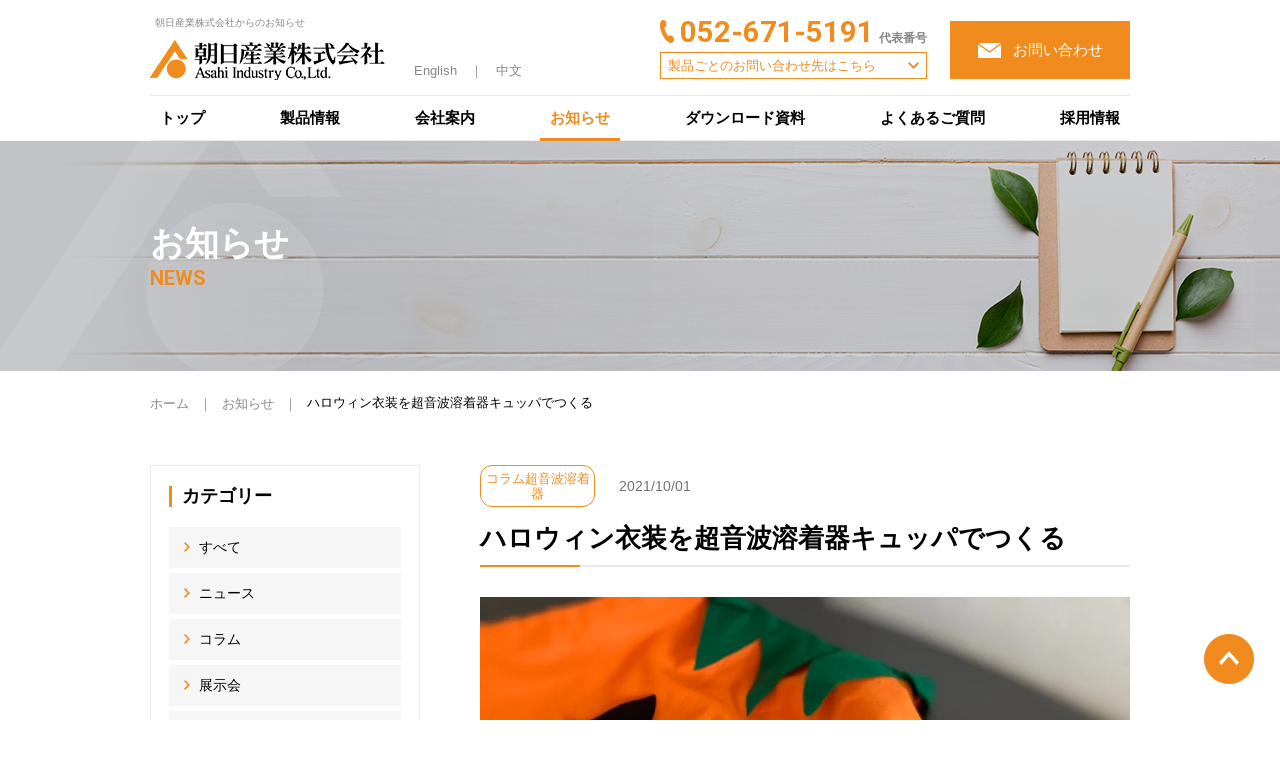

--- FILE ---
content_type: text/html; charset=UTF-8
request_url: https://asahi-sg.co.jp/post-6309/
body_size: 51293
content:
<!DOCTYPE html>
<html lang="ja">

<head>
  <meta http-equiv="Content-Type" content="text/html; charset=utf-8">
  <meta name="viewport" content="width=device-width, initial-scale=1.0, maximum-scale=1.0, user-scalable=0">
  <meta http-equiv="X-UA-Compatible" content="IE=edge,chrome=1">
  <meta name="format-detection" content="telephone=no">
  
    <title>ハロウィン衣装を超音波溶着器キュッパでつくる｜朝日産業株式会社</title>

  <link rel="stylesheet" href="https://asahi-sg.co.jp/wp/wp-content/themes/wk_asahi-sg_co/css/reset.css">
  <link rel="stylesheet" href="https://asahi-sg.co.jp/wp/wp-content/themes/wk_asahi-sg_co/css/layout.css?20250716">
  <link rel="stylesheet" href="https://asahi-sg.co.jp/wp/wp-content/themes/wk_asahi-sg_co/css/page.css?20211210">
  <link rel="stylesheet" href="https://asahi-sg.co.jp/wp/wp-content/themes/wk_asahi-sg_co/css/update.css?2025071402">
  <link href="https://fonts.googleapis.com/css?family=Roboto:400,500,700,900&display=swap" rel="stylesheet">
      <link rel="stylesheet" href="https://asahi-sg.co.jp/wp/wp-content/themes/wk_asahi-sg_co/slick/slick.css">
    <link rel="stylesheet" href="https://asahi-sg.co.jp/wp/wp-content/themes/wk_asahi-sg_co/slick/slick-theme.css">
  
  <meta name='robots' content='max-image-preview:large' />
<link rel='stylesheet' id='wp-block-library-css' href='https://asahi-sg.co.jp/wp/wp-includes/css/dist/block-library/style.min.css?ver=6.4.7' type='text/css' media='all' />
<style id='classic-theme-styles-inline-css' type='text/css'>
/*! This file is auto-generated */
.wp-block-button__link{color:#fff;background-color:#32373c;border-radius:9999px;box-shadow:none;text-decoration:none;padding:calc(.667em + 2px) calc(1.333em + 2px);font-size:1.125em}.wp-block-file__button{background:#32373c;color:#fff;text-decoration:none}
</style>
<style id='global-styles-inline-css' type='text/css'>
body{--wp--preset--color--black: #000000;--wp--preset--color--cyan-bluish-gray: #abb8c3;--wp--preset--color--white: #ffffff;--wp--preset--color--pale-pink: #f78da7;--wp--preset--color--vivid-red: #cf2e2e;--wp--preset--color--luminous-vivid-orange: #ff6900;--wp--preset--color--luminous-vivid-amber: #fcb900;--wp--preset--color--light-green-cyan: #7bdcb5;--wp--preset--color--vivid-green-cyan: #00d084;--wp--preset--color--pale-cyan-blue: #8ed1fc;--wp--preset--color--vivid-cyan-blue: #0693e3;--wp--preset--color--vivid-purple: #9b51e0;--wp--preset--gradient--vivid-cyan-blue-to-vivid-purple: linear-gradient(135deg,rgba(6,147,227,1) 0%,rgb(155,81,224) 100%);--wp--preset--gradient--light-green-cyan-to-vivid-green-cyan: linear-gradient(135deg,rgb(122,220,180) 0%,rgb(0,208,130) 100%);--wp--preset--gradient--luminous-vivid-amber-to-luminous-vivid-orange: linear-gradient(135deg,rgba(252,185,0,1) 0%,rgba(255,105,0,1) 100%);--wp--preset--gradient--luminous-vivid-orange-to-vivid-red: linear-gradient(135deg,rgba(255,105,0,1) 0%,rgb(207,46,46) 100%);--wp--preset--gradient--very-light-gray-to-cyan-bluish-gray: linear-gradient(135deg,rgb(238,238,238) 0%,rgb(169,184,195) 100%);--wp--preset--gradient--cool-to-warm-spectrum: linear-gradient(135deg,rgb(74,234,220) 0%,rgb(151,120,209) 20%,rgb(207,42,186) 40%,rgb(238,44,130) 60%,rgb(251,105,98) 80%,rgb(254,248,76) 100%);--wp--preset--gradient--blush-light-purple: linear-gradient(135deg,rgb(255,206,236) 0%,rgb(152,150,240) 100%);--wp--preset--gradient--blush-bordeaux: linear-gradient(135deg,rgb(254,205,165) 0%,rgb(254,45,45) 50%,rgb(107,0,62) 100%);--wp--preset--gradient--luminous-dusk: linear-gradient(135deg,rgb(255,203,112) 0%,rgb(199,81,192) 50%,rgb(65,88,208) 100%);--wp--preset--gradient--pale-ocean: linear-gradient(135deg,rgb(255,245,203) 0%,rgb(182,227,212) 50%,rgb(51,167,181) 100%);--wp--preset--gradient--electric-grass: linear-gradient(135deg,rgb(202,248,128) 0%,rgb(113,206,126) 100%);--wp--preset--gradient--midnight: linear-gradient(135deg,rgb(2,3,129) 0%,rgb(40,116,252) 100%);--wp--preset--font-size--small: 13px;--wp--preset--font-size--medium: 20px;--wp--preset--font-size--large: 36px;--wp--preset--font-size--x-large: 42px;--wp--preset--spacing--20: 0.44rem;--wp--preset--spacing--30: 0.67rem;--wp--preset--spacing--40: 1rem;--wp--preset--spacing--50: 1.5rem;--wp--preset--spacing--60: 2.25rem;--wp--preset--spacing--70: 3.38rem;--wp--preset--spacing--80: 5.06rem;--wp--preset--shadow--natural: 6px 6px 9px rgba(0, 0, 0, 0.2);--wp--preset--shadow--deep: 12px 12px 50px rgba(0, 0, 0, 0.4);--wp--preset--shadow--sharp: 6px 6px 0px rgba(0, 0, 0, 0.2);--wp--preset--shadow--outlined: 6px 6px 0px -3px rgba(255, 255, 255, 1), 6px 6px rgba(0, 0, 0, 1);--wp--preset--shadow--crisp: 6px 6px 0px rgba(0, 0, 0, 1);}:where(.is-layout-flex){gap: 0.5em;}:where(.is-layout-grid){gap: 0.5em;}body .is-layout-flow > .alignleft{float: left;margin-inline-start: 0;margin-inline-end: 2em;}body .is-layout-flow > .alignright{float: right;margin-inline-start: 2em;margin-inline-end: 0;}body .is-layout-flow > .aligncenter{margin-left: auto !important;margin-right: auto !important;}body .is-layout-constrained > .alignleft{float: left;margin-inline-start: 0;margin-inline-end: 2em;}body .is-layout-constrained > .alignright{float: right;margin-inline-start: 2em;margin-inline-end: 0;}body .is-layout-constrained > .aligncenter{margin-left: auto !important;margin-right: auto !important;}body .is-layout-constrained > :where(:not(.alignleft):not(.alignright):not(.alignfull)){max-width: var(--wp--style--global--content-size);margin-left: auto !important;margin-right: auto !important;}body .is-layout-constrained > .alignwide{max-width: var(--wp--style--global--wide-size);}body .is-layout-flex{display: flex;}body .is-layout-flex{flex-wrap: wrap;align-items: center;}body .is-layout-flex > *{margin: 0;}body .is-layout-grid{display: grid;}body .is-layout-grid > *{margin: 0;}:where(.wp-block-columns.is-layout-flex){gap: 2em;}:where(.wp-block-columns.is-layout-grid){gap: 2em;}:where(.wp-block-post-template.is-layout-flex){gap: 1.25em;}:where(.wp-block-post-template.is-layout-grid){gap: 1.25em;}.has-black-color{color: var(--wp--preset--color--black) !important;}.has-cyan-bluish-gray-color{color: var(--wp--preset--color--cyan-bluish-gray) !important;}.has-white-color{color: var(--wp--preset--color--white) !important;}.has-pale-pink-color{color: var(--wp--preset--color--pale-pink) !important;}.has-vivid-red-color{color: var(--wp--preset--color--vivid-red) !important;}.has-luminous-vivid-orange-color{color: var(--wp--preset--color--luminous-vivid-orange) !important;}.has-luminous-vivid-amber-color{color: var(--wp--preset--color--luminous-vivid-amber) !important;}.has-light-green-cyan-color{color: var(--wp--preset--color--light-green-cyan) !important;}.has-vivid-green-cyan-color{color: var(--wp--preset--color--vivid-green-cyan) !important;}.has-pale-cyan-blue-color{color: var(--wp--preset--color--pale-cyan-blue) !important;}.has-vivid-cyan-blue-color{color: var(--wp--preset--color--vivid-cyan-blue) !important;}.has-vivid-purple-color{color: var(--wp--preset--color--vivid-purple) !important;}.has-black-background-color{background-color: var(--wp--preset--color--black) !important;}.has-cyan-bluish-gray-background-color{background-color: var(--wp--preset--color--cyan-bluish-gray) !important;}.has-white-background-color{background-color: var(--wp--preset--color--white) !important;}.has-pale-pink-background-color{background-color: var(--wp--preset--color--pale-pink) !important;}.has-vivid-red-background-color{background-color: var(--wp--preset--color--vivid-red) !important;}.has-luminous-vivid-orange-background-color{background-color: var(--wp--preset--color--luminous-vivid-orange) !important;}.has-luminous-vivid-amber-background-color{background-color: var(--wp--preset--color--luminous-vivid-amber) !important;}.has-light-green-cyan-background-color{background-color: var(--wp--preset--color--light-green-cyan) !important;}.has-vivid-green-cyan-background-color{background-color: var(--wp--preset--color--vivid-green-cyan) !important;}.has-pale-cyan-blue-background-color{background-color: var(--wp--preset--color--pale-cyan-blue) !important;}.has-vivid-cyan-blue-background-color{background-color: var(--wp--preset--color--vivid-cyan-blue) !important;}.has-vivid-purple-background-color{background-color: var(--wp--preset--color--vivid-purple) !important;}.has-black-border-color{border-color: var(--wp--preset--color--black) !important;}.has-cyan-bluish-gray-border-color{border-color: var(--wp--preset--color--cyan-bluish-gray) !important;}.has-white-border-color{border-color: var(--wp--preset--color--white) !important;}.has-pale-pink-border-color{border-color: var(--wp--preset--color--pale-pink) !important;}.has-vivid-red-border-color{border-color: var(--wp--preset--color--vivid-red) !important;}.has-luminous-vivid-orange-border-color{border-color: var(--wp--preset--color--luminous-vivid-orange) !important;}.has-luminous-vivid-amber-border-color{border-color: var(--wp--preset--color--luminous-vivid-amber) !important;}.has-light-green-cyan-border-color{border-color: var(--wp--preset--color--light-green-cyan) !important;}.has-vivid-green-cyan-border-color{border-color: var(--wp--preset--color--vivid-green-cyan) !important;}.has-pale-cyan-blue-border-color{border-color: var(--wp--preset--color--pale-cyan-blue) !important;}.has-vivid-cyan-blue-border-color{border-color: var(--wp--preset--color--vivid-cyan-blue) !important;}.has-vivid-purple-border-color{border-color: var(--wp--preset--color--vivid-purple) !important;}.has-vivid-cyan-blue-to-vivid-purple-gradient-background{background: var(--wp--preset--gradient--vivid-cyan-blue-to-vivid-purple) !important;}.has-light-green-cyan-to-vivid-green-cyan-gradient-background{background: var(--wp--preset--gradient--light-green-cyan-to-vivid-green-cyan) !important;}.has-luminous-vivid-amber-to-luminous-vivid-orange-gradient-background{background: var(--wp--preset--gradient--luminous-vivid-amber-to-luminous-vivid-orange) !important;}.has-luminous-vivid-orange-to-vivid-red-gradient-background{background: var(--wp--preset--gradient--luminous-vivid-orange-to-vivid-red) !important;}.has-very-light-gray-to-cyan-bluish-gray-gradient-background{background: var(--wp--preset--gradient--very-light-gray-to-cyan-bluish-gray) !important;}.has-cool-to-warm-spectrum-gradient-background{background: var(--wp--preset--gradient--cool-to-warm-spectrum) !important;}.has-blush-light-purple-gradient-background{background: var(--wp--preset--gradient--blush-light-purple) !important;}.has-blush-bordeaux-gradient-background{background: var(--wp--preset--gradient--blush-bordeaux) !important;}.has-luminous-dusk-gradient-background{background: var(--wp--preset--gradient--luminous-dusk) !important;}.has-pale-ocean-gradient-background{background: var(--wp--preset--gradient--pale-ocean) !important;}.has-electric-grass-gradient-background{background: var(--wp--preset--gradient--electric-grass) !important;}.has-midnight-gradient-background{background: var(--wp--preset--gradient--midnight) !important;}.has-small-font-size{font-size: var(--wp--preset--font-size--small) !important;}.has-medium-font-size{font-size: var(--wp--preset--font-size--medium) !important;}.has-large-font-size{font-size: var(--wp--preset--font-size--large) !important;}.has-x-large-font-size{font-size: var(--wp--preset--font-size--x-large) !important;}
.wp-block-navigation a:where(:not(.wp-element-button)){color: inherit;}
:where(.wp-block-post-template.is-layout-flex){gap: 1.25em;}:where(.wp-block-post-template.is-layout-grid){gap: 1.25em;}
:where(.wp-block-columns.is-layout-flex){gap: 2em;}:where(.wp-block-columns.is-layout-grid){gap: 2em;}
.wp-block-pullquote{font-size: 1.5em;line-height: 1.6;}
</style>
<link rel='stylesheet' id='app-css' href='https://asahi-sg.co.jp/wp/wp-content/plugins/add-confirmation-screen-to-contact-form-7/assets/css/app.css?ver=0.1.1' type='text/css' media='all' />
<link rel='stylesheet' id='contact-form-7-css' href='https://asahi-sg.co.jp/wp/wp-content/plugins/contact-form-7/includes/css/styles.css?ver=5.9' type='text/css' media='all' />
<script type="text/javascript" id="app-js-extra">
/* <![CDATA[ */
var WPCF7_CONFIRM = {"postName":"_wpcf7-confirm","inputStatusFromJS":"_wpcf7-input","confirmationStatusFromJS":"_wpcf7-confirm","confirmationStatusFromWPCF7":"_wpcf7-confirm","homeURL":"https:\/\/asahi-sg.co.jp","thanksURL":"https:\/\/asahi-sg.co.jp\/contact\/thanks\/"};
/* ]]> */
</script>
<script type="text/javascript" src="https://asahi-sg.co.jp/wp/wp-content/plugins/add-confirmation-screen-to-contact-form-7/assets/js/app.js?ver=0.1.1" id="app-js"></script>

  <script type="application/ld+json">
  {
    "@context": "https://schema.org",
    "@type": "BreadcrumbList",
    "itemListElement":
    [
      {
        "@type": "ListItem",
        "position": 1,
        "item":
        {
          "@id": "https://asahi-sg.co.jp/",
          "name": "朝日産業株式会社"
        }
      }
            ,{
        "@type": "ListItem",
        "position": 2,
        "item":
        {
          "@id": "https://asahi-sg.co.jp/information/",
          "name": "お知らせ"
        }
      },{
        "@type": "ListItem",
        "position": 3,
        "item":
        {
          "@id": "https://asahi-sg.co.jp/category/column/ultrasonic-welder/",
          "name": "超音波溶着器"
        }
      },{
        "@type": "ListItem",
        "position": 4,
        "item":
        {
          "@id": "https://asahi-sg.co.jp/post-6309/",
          "name": "ハロウィン衣装を超音波溶着器キュッパでつくる"
        }
      }
          ]
  }
</script>

  <!-- Global site tag (gtag.js) - Google Analytics -->
  <script async src="https://www.googletagmanager.com/gtag/js?id=UA-44606438-1"></script>
  <script>
    window.dataLayer = window.dataLayer || [];

    function gtag() {
      dataLayer.push(arguments);
    }
    gtag('js', new Date());

    gtag('config', 'UA-44606438-1');
  </script>

</head>

<body>
  <div id="wrapper">

    <header>
      <div id="header">
        <div class="headerin">
          <div class="headerbox">
            <div class="clearfix">
              <div class="headerleft">
                                  <div class="headerhd">朝日産業株式会社からのお知らせ</div>
                                <p class="headerlogo"><a href="https://asahi-sg.co.jp/" class="op"><img src="https://asahi-sg.co.jp/wp/wp-content/themes/wk_asahi-sg_co/images/common/logo_header.png" alt="朝日産業株式会社"></a>
                  <span class="headerlang"><a href="http://asahi-packaging.com/" target="_blank" rel="noopener">English</a>　｜　<a href="http://asahi-packaging-cn.com/" target="_blank" rel="noopener">中文</a></span>
                </p>
              </div>
              <div class="headerright">
                <div class="headercontact">
                  <p class="headertel"><span class="ffen">052-671-5191</span><span class="telnum">代表番号</span></p>
                  <p class="headerdown"><a href="javascript:void(0)"><span>製品ごとのお問い合わせ先はこちら</span></a></p>
                  <div class="headercv">
                    <div class="inner">
                      <table class="headercvcont">
                        <tr>
                          <th>お問い合わせ<span class="ffen">CONTACT</span></th>
                          <td>開発・協業・お見積もりなどお気軽にお問い合わせください。</td>
                        </tr>
                      </table>
                      <div class="cvarea">
                        <div class="cvcont">
                          <p class="cvcontin">お電話での<br class="visible-pc">お問い合わせ<span></p>
                        </div>
                        <div class="cvtel">
                          <table>
                            <tr>
                              <td>包装・衛生・食品加工機器
                                <p class="cvtelnum ffen"><a href="tel:0526715191" onclick="gtag('event', 'tap', {'event_category': 'sp_tel','event_label': 'header_pack'});"><span>TEL:</span> 052-671-5191</a></p>
                                <p class="cvfaxnum ffen"><span>FAX:</span> 052-671-5196</p>
                              </td>
                              <td>繊維機器
                                <p class="cvtelnum ffen"><a href="tel:0764238154" onclick="gtag('event', 'tap', {'event_category': 'sp_tel','event_label': 'header_fiber'});"><span>TEL:</span> 076-423-8154</a></p>
                              </td>
                            </tr>
                            <tr>
                              <td>コンベアベルト
                                <p class="cvtelnum ffen"><a href="tel:0526555559" onclick="gtag('event', 'tap', {'event_category': 'sp_tel','event_label': 'header_conveyorbelt'});"><span>TEL:</span> 052-655-5559</a></p>
                              </td>
                              <td>ヘルスケア用品
                                <p class="cvtelnum ffen"><a href="tel:0526846829" onclick="gtag('event', 'tap', {'event_category': 'sp_tel','event_label': 'header_healthcare'});"><span>TEL:</span> 052-684-6829</a></p>
                              </td>
                            </tr>
                          </table>
                        </div>
                      </div>
                      <p class="headercvclose"><a href="javascript:void(0)">閉じる</a></p>
                    </div>
                  </div>
                </div>
                <p class="headerbtn"><a href="https://asahi-sg.co.jp/inquiry/" class="op"><span>お問い合わせ</span></a></p>
              </div>
            </div>
          </div>
        </div>

        <div id="gnavi">
  <ul class="gnaviin">
    <li>
      <a href="https://asahi-sg.co.jp/" >トップ</a>
    </li><!--
    -->
    <li>
      <a href="https://asahi-sg.co.jp/products/" >製品情報</a>
      <div class="pulldownmenu">
        <div class="inner">
          <div class="naviproducts">
            <div class="npleft">
              <p class="nphd"><a href="https://asahi-sg.co.jp/products/">製品情報一覧<span>PRODUCTS</span></a></p>
              <p>朝日産業株式会社の製品を<br>ご覧いただけます</p>
            </div>
            <div class="npright">
              <ul class="nplinks">
                <li class="nporange">
                  <a href="https://asahi-sg.co.jp/genre/pack/"><img src="https://asahi-sg.co.jp/wp/wp-content/themes/wk_asahi-sg_co/images/common/img_navipullpro02.jpg" alt="包装・衛生・食品加工機器"><span>包装・衛生・食品加工機器</span></a>
                  <div class="npchild nptoggle js-toggle">
                    <span>製品カテゴリーから選ぶ</span>
                    <ul>
                      <li><a href="https://asahi-sg.co.jp/genre/hand-wrapper/">ハンドラッパー</a></li>
                      <li><a href="https://asahi-sg.co.jp/genre/vacuum-sealer/">真空パック器（脱気シーラー）</a></li>
                      <li><a href="https://asahi-sg.co.jp/genre/vacuum-packer/">真空包装機</a></li>
                      <li><a href="https://asahi-sg.co.jp/genre/ultrasonic-welder/">超音波溶着器</a></li>
                      <li><a href="https://asahi-sg.co.jp/genre/sealer/">シーラー</a></li>
                      <li><a href="https://asahi-sg.co.jp/genre/other-packaging-equipment/">その他包装機器</a></li>
                      <li><a href="https://asahi-sg.co.jp/genre/vacuum-bag/">真空袋</a></li>
                      <li><a href="https://asahi-sg.co.jp/genre/insect-trap/">捕虫器</a></li>
                      <li><a href="https://asahi-sg.co.jp/genre/insect-trap-consumables/">捕虫器消耗品</a></li>
                      <li><a href="https://asahi-sg.co.jp/genre/other-pest-control-products/">その他害虫対策商品</a></li>
                      <li><a href="https://asahi-sg.co.jp/genre/sterilizer/">殺菌庫</a></li>
                      <li><a href="https://asahi-sg.co.jp/genre/food-processing-equipment/">食品加工</a></li>
                      <li><a href="https://asahi-sg.co.jp/genre/eos-pack/">販売終了</a></li>
                    </ul>
                    <span>利用シーンから選ぶ</span>
                    <ul>
                      <li><a href="https://asahi-sg.co.jp/scene/">利用シーン一覧</a></li>
                      <li><a href="https://asahi-sg.co.jp/scene/supermarket/">スーパーマーケット</a></li>
                      <li><a href="https://asahi-sg.co.jp/scene/restaurants/">飲食店</a></li>
                      <li><a href="https://asahi-sg.co.jp/scene/takeout/">惣菜・弁当・テイクアウト店</a></li>
                      <li><a href="https://asahi-sg.co.jp/scene/confectionery-bakery/">製菓・製パン店</a></li>
                      <li><a href="https://asahi-sg.co.jp/scene/coffee-tea-shop/">コーヒー豆・お茶専門店</a></li>
                      <li><a href="https://asahi-sg.co.jp/scene/factories/">工場</a></li>
                      <li><a href="https://asahi-sg.co.jp/scene/agriculture/">農業</a></li>
                      <li><a href="https://asahi-sg.co.jp/scene/seafood-processing/">水産加工</a></li>
                    </ul>
                  </div>
                </li>
                <li class="npgreen">
                  <a href="https://asahi-sg.co.jp/genre/excretion-and-healthcare/"><img src="https://asahi-sg.co.jp/wp/wp-content/themes/wk_asahi-sg_co/images/common/img_navipullpro03.jpg" alt="排泄・ヘルスケア用品"><span>ヘルスケア用品</span></a>
                  <ul class="npchild">
                    <li><a href="https://asahi-sg.co.jp/genre/yurinar-series/">ユリナーシリーズ</a></li>
                    <li><a href="https://asahi-sg.co.jp/genre/other-excretion-related/">その他排泄関連</a></li>
                    <li><a href="https://asahi-sg.co.jp/genre/healthcare/">ヘルスケア</a></li>
                  </ul>
                </li>
                <li class="npblue">
                  <a href="https://asahi-sg.co.jp/genre/fiber/"><img src="https://asahi-sg.co.jp/wp/wp-content/themes/wk_asahi-sg_co/images/common/img_navipullpro01.jpg" alt="繊維機器・コンベアベルト"><span>繊維機器・コンベアベルト</span></a>
                  <ul class="npchild">
                    <li><a href="https://asahi-sg.co.jp/genre/textile-equipment/">繊維機器</a></li>
                    <li><a href="https://asahi-sg.co.jp/genre/general-process/">工程全般</a></li>
                    <li><a href="https://asahi-sg.co.jp/genre/finishing-process/">仕上工程</a></li>
                    <li><a href="https://asahi-sg.co.jp/genre/spinning-process/">精紡工程</a></li>
                    <li><a href="https://asahi-sg.co.jp/genre/roving-process/">粗紡工程</a></li>
                    <li><a href="https://asahi-sg.co.jp/genre/drawing-process/">練条工程</a></li>
                    <li><a href="https://asahi-sg.co.jp/genre/previous-spinning-process/">前紡工程</a></li>
                    <li><a href="https://asahi-sg.co.jp/genre/roller-work-place/">ローラー作業場</a></li>
                    <li><a href="https://asahi-sg.co.jp/genre/conveyor-belt/">コンベアベルト</a></li>
                    <li><a href="https://asahi-sg.co.jp/genre/other-fiber/">その他</a></li>
                  </ul>
                </li>
              </ul>
            </div>
          </div>
        </div>
      </div>
    </li><!--
    -->
    <li>
      <a href="https://asahi-sg.co.jp/company/" >会社案内</a>
      <div class="pulldownmenu">
        <div class="inner">
          <div class="navicompany">
            <div class="ncleft">
              <p class="nchd">会社案内<span class="ffen">COMPANY PROFILE</span></p>
              <p>朝日産業株式会社の<br>企業情報をご紹介いたします</p>
            </div>
            <div class="ncright">
              <ul class="nclink">
                <li><a href="https://asahi-sg.co.jp/company/"><span>ご挨拶</span></a></li>
                <li><a href="https://asahi-sg.co.jp/company03/"><span>会社概要・沿革</span></a></li>
                <li><a href="https://asahi-sg.co.jp/company05/"><span>関連会社</span></a></li>
                <li><a href="https://asahi-sg.co.jp/company02/"><span>経営理念</span></a></li>
                <li><a href="https://asahi-sg.co.jp/company04/"><span>アクセス</span></a></li>
              </ul>
            </div>
          </div>
        </div>
      </div>
    </li><!--
    -->
    <li>
      <a href="https://asahi-sg.co.jp/information/"  class="on" >お知らせ</a>
    </li><!--
    -->
    <li>
      <a href="https://asahi-sg.co.jp/catalog/" >ダウンロード資料</a>
    </li><!--
    -->
    <li>
      <a href="https://asahi-sg.co.jp/faq/" >よくあるご質問</a>
    </li>
    <li>
      <a href="https://asahi-sg.co.jp/recruit/">採用情報</a>
    </li>
  </ul>
</div>
      </div>

      <div id="headersp">
        <div class="headermenu">
          <div class="menumess">
            <p class="menuhd">朝日産業株式会社</p>
            <p class="menulogo"><a href="https://asahi-sg.co.jp/"><img src="https://asahi-sg.co.jp/wp/wp-content/themes/wk_asahi-sg_co/images/common/logo_header.png" alt="朝日産業株式会社"></a></p>
          </div>
          <ul class="menucont">
            <li><a href="https://asahi-sg.co.jp/inquiry/" class="menucontact"><img src="https://asahi-sg.co.jp/wp/wp-content/themes/wk_asahi-sg_co/images/common/mail_sp.png" alt="お問い合わせ"></a></li>
            <li><a href="javascript:void(0)" data-target=".menubox" class="menuico"></a></li>
          </ul>
        </div>
        <div class="menubox">
          <ul>
            <li><a href="https://asahi-sg.co.jp/" class="menulink01">トップ</a></li>
            <li>
              <a href="javascript:void(0)" class="menulink02">製品情報</a>
              <div class="menupro">
                <a href="https://asahi-sg.co.jp/products/" class="menulink01">製品情報一覧<span>朝日産業株式会社の製品をご覧いただけます</span></a>
                <ul class="menuproin">

                  <li>
                    <a href="javascript:void(0)" class="menupack"><span>包装・衛生・食品加工機器</span></a>
                    <div class="menuprochild menuprotoggle js-toggle">
                      <span>製品カテゴリーから選ぶ</span>
                      <ul>
                        <li><a href="https://asahi-sg.co.jp/genre/hand-wrapper/">ハンドラッパー</a></li>
                        <li><a href="https://asahi-sg.co.jp/genre/vacuum-sealer/">真空パック器（脱気シーラー）</a></li>
                        <li><a href="https://asahi-sg.co.jp/genre/vacuum-packer/">真空包装機</a></li>
                        <li><a href="https://asahi-sg.co.jp/genre/ultrasonic-welder/">超音波溶着器</a></li>
                        <li><a href="https://asahi-sg.co.jp/genre/sealer/">シーラー</a></li>
                        <li><a href="https://asahi-sg.co.jp/genre/other-packaging-equipment/">その他包装機器</a></li>
                        <li><a href="https://asahi-sg.co.jp/genre/vacuum-bag/">真空袋</a></li>
                        <li><a href="https://asahi-sg.co.jp/genre/insect-trap/">捕虫器</a></li>
                        <li><a href="https://asahi-sg.co.jp/genre/insect-trap-consumables/">捕虫器消耗品</a></li>
                        <li><a href="https://asahi-sg.co.jp/genre/other-pest-control-products/">その他害虫対策商品</a></li>
                        <li><a href="https://asahi-sg.co.jp/genre/sterilizer/">殺菌庫</a></li>
                        <li><a href="https://asahi-sg.co.jp/genre/food-processing-equipment/">食品加工</a></li>
                        <li><a href="https://asahi-sg.co.jp/genre/eos-pack/">販売終了</a></li>
                      </ul>
                      <span>利用シーンから選ぶ</span>
                      <ul>
                        <li><a href="https://asahi-sg.co.jp/scene/">利用シーン一覧</a></li>
                        <li><a href="https://asahi-sg.co.jp/scene/supermarket/">スーパーマーケット</a></li>
                        <li><a href="https://asahi-sg.co.jp/scene/restaurants/">飲食店</a></li>
                        <li><a href="https://asahi-sg.co.jp/scene/takeout/">惣菜・弁当・テイクアウト店</a></li>
                        <li><a href="https://asahi-sg.co.jp/scene/confectionery-bakery/">製菓・製パン店</a></li>
                        <li><a href="https://asahi-sg.co.jp/scene/coffee-tea-shop/">コーヒー豆・お茶専門店</a></li>
                        <li><a href="https://asahi-sg.co.jp/scene/factories/">工場</a></li>
                        <li><a href="https://asahi-sg.co.jp/scene/agriculture/">農業</a></li>
                        <li><a href="https://asahi-sg.co.jp/scene/seafood-processing/">水産加工</a></li>
                      </ul>
                    </div>
                  </li>
                  <li>
                    <a href="javascript:void(0)" class="menuexc"><span>ヘルスケア用品</span></a>
                    <ul class="menuprochild arrowexc">
                      <li><a href="https://asahi-sg.co.jp/genre/yurinar-series/">ユリナーシリーズ</a></li>
                      <li><a href="https://asahi-sg.co.jp/genre/other-excretion-related/">その他排泄関連</a></li>
                      <li><a href="https://asahi-sg.co.jp/genre/healthcare/">ヘルスケア</a></li>
                    </ul>
                  </li>
                  <li>
                    <a href="javascript:void(0)" class="menutex"><span>繊維機器・コンベアベルト</span></a>
                    <ul class="menuprochild arrowtex">
                      <li><a href="https://asahi-sg.co.jp/genre/textile-equipment/">繊維機器</a></li>
                      <li><a href="https://asahi-sg.co.jp/genre/general-process/">工程全般</a></li>
                      <li><a href="https://asahi-sg.co.jp/genre/finishing-process/">仕上工程</a></li>
                      <li><a href="https://asahi-sg.co.jp/genre/spinning-process/">精紡工程</a></li>
                      <li><a href="https://asahi-sg.co.jp/genre/roving-process/">粗紡工程</a></li>
                      <li><a href="https://asahi-sg.co.jp/genre/drawing-process/">練条工程</a></li>
                      <li><a href="https://asahi-sg.co.jp/genre/previous-spinning-process/">前紡工程</a></li>
                      <li><a href="https://asahi-sg.co.jp/genre/roller-work-place/">ローラー作業場</a></li>
                      <li><a href="https://asahi-sg.co.jp/genre/conveyor-belt/">コンベアベルト</a></li>
                      <li><a href="https://asahi-sg.co.jp/genre/other-fiber/">その他</a></li>
                    </ul>
                  </li>
                </ul>
              </div>
            </li>
            <li>
              <a href="javascript:void(0)" class="menulink02">会社案内</a>
              <div class="menucomp">
                <ul>
                  <li><a href="https://asahi-sg.co.jp/company/">ご挨拶</a></li>
                  <li><a href="https://asahi-sg.co.jp/company03/">会社概要</a></li>
                  <li><a href="https://asahi-sg.co.jp/company05/">関連会社</a></li>
                  <li><a href="https://asahi-sg.co.jp/company02/">経営理念</a></li>
                  <li><a href="https://asahi-sg.co.jp/company04/">アクセス</a></li>
                </ul>
              </div>
            </li>
            <li><a href="https://asahi-sg.co.jp/catalog/" class="menulink01">ダウンロード資料</a></li>
            <li><a href="https://asahi-sg.co.jp/faq/" class="menulink01">よくあるご質問</a></li>
            <li><a href="https://asahi-sg.co.jp/recruit/" class="menulink01">採用情報</a></li>
          </ul>
          <p class="menuboxlang"><a href="https://asahi-packaging.com/" target="_blank" rel="noopener">English</a>　｜　<a href="https://asahi-packaging-cn.com/" target="_blank" rel="noopener">中文</a></p>
        </div>
      </div>

    </header>
  <article>

    <section id="teaser" class="inforteaser">
      <div class="teaserbox">
        <div class="teaserin">
          <div class="teaserhd">お知らせ<span class="ffen">NEWS</span></div>
        </div>
      </div>
    </section>
    <!-- /#teaser -->

    <section id="breadcrumb">
      <p class="breadcrumbin"><a href="https://asahi-sg.co.jp/">ホーム</a><span>｜</span><a href="https://asahi-sg.co.jp/information/">お知らせ</a><span>｜</span>ハロウィン衣装を超音波溶着器キュッパでつくる</p>
    </section>
    <!-- /#breadcrumb -->

    <section id="contents" class="clearfix">
      <div id="main">
        <div class="section">
                              <p class="infordetmess">
            <span class="inforcata">コラム超音波溶着器</span>
            <span class="infordate">2021/10/01</span>
          </p>
          <h1 class="hdl">ハロウィン衣装を超音波溶着器キュッパでつくる</h1>
          <div class="infordetin">
            <p><img fetchpriority="high" decoding="async" class="alignnone wp-image-6342 size-large" src="https://asahi-sg.co.jp/wp/wp-content/uploads/2021/10/ハロウィン-7-1024x768.jpg" alt="ハロウィン" width="1024" height="768" /></p>
<p>あと1か月でハロウィンですね。<br />
超音波溶着器でハロウィン衣装を作ってみてはどうでしょうか。<br />
超音波溶着器を使えば、針も糸もミシンも糊もいらずにオリジナルのハロウィン衣装がつくれます。</p>
<p><strong>〇　材料</strong><br />
フェルト（１００円ショップのものを今回は使いました。）<br />
マジックテープ<br />
<img decoding="async" class="alignnone wp-image-6316 size-large" src="https://asahi-sg.co.jp/wp/wp-content/uploads/2021/09/FC_20210928_0018-1024x768.jpg" alt="ハロウィン衣装材料" width="1024" height="768" /></p>
<p><strong>〇　使った機械</strong><br />
<strong><span style="border-bottom: solid 1px black;"><a href="https://asahi-sg.co.jp/products/quppa/">超音波溶着器　キュッパ（品番：QP-01</a>）</span></strong><br />
<img decoding="async" class="alignnone wp-image-6317 size-large" src="https://asahi-sg.co.jp/wp/wp-content/uploads/2021/09/FC_20210928_0021-1024x768.jpg" alt="超音波溶着器キュッパ" width="1024" height="768" /></p>
<p><strong>〇　作り方</strong><br />
裁断したフェルトをひたすら溶着。<br />
ハンドピースを握って離す、を繰り返して溶着していきます。<br />
<img loading="lazy" decoding="async" class="alignnone wp-image-6324 size-large" src="https://asahi-sg.co.jp/wp/wp-content/uploads/2021/09/ハロウィン-8-1024x767.jpg" alt="ハロウィン" width="1024" height="767" /><img loading="lazy" decoding="async" class="alignnone wp-image-6329 size-large" src="https://asahi-sg.co.jp/wp/wp-content/uploads/2021/09/ハロウィン-1024x767.jpg" alt="ハロウィン" width="1024" height="767" /></p>
<p>分厚い重なり部分もしっかりとまります。<br />
<img loading="lazy" decoding="async" class="alignnone wp-image-6325 size-large" src="https://asahi-sg.co.jp/wp/wp-content/uploads/2021/09/ハロウィン-9-1024x767.jpg" alt="ハロウィン" width="1024" height="767" /></p>
<p>フェルトをよせて溶着すればかぼちゃの衣装に丸みがでます。<br />
ゴム通しせずにギャザーがつくれます。<br />
<img loading="lazy" decoding="async" class="alignnone wp-image-6326 size-large" src="https://asahi-sg.co.jp/wp/wp-content/uploads/2021/09/ハロウィン-2-1024x768.jpg" alt="ハロウィン" width="1024" height="768" /></p>
<p><span style="color: #808080;">作っている様子の一部を動画でも確認できます。</span><br />
<span style="color: #808080;"><a style="color: #808080;" href="https://www.youtube.com/watch?v=4YYM8GNkjFM&amp;t=1s">https://youtu.be/4YYM8GNkjFM</a></span></p>
<p>&nbsp;</p>
<p>お子さんと一緒にどんな顔にするのか選びながらつくっても楽しいと思います。<br />
ジャックオーランタンの顔を工夫してオリジナルの衣装を考えるのも楽しそうです。<br />
お友達とお揃いにして、顔だけそれぞれに変えてもいいかもしれません。<img loading="lazy" decoding="async" class="alignnone wp-image-6327 size-large" src="https://asahi-sg.co.jp/wp/wp-content/uploads/2021/09/ハロウィン-4-1024x768.jpg" alt="ハロウィン" width="1024" height="768" /></p>
<p>完成するとこんな感じ。<br />
<img loading="lazy" decoding="async" class="alignleft wp-image-6349 size-large" src="https://asahi-sg.co.jp/wp/wp-content/uploads/2021/10/ending-1024x576.png" alt="ハロウィン衣装" width="1024" height="576" />保育園や幼稚園の飾りや、衣装づくりにも使えると思います。<br />
超音波溶着器キュッパを使えば、手芸や工作の幅も広がります。</p>
<p>超音波溶着器では、フェルトのほかに、不織布やポリエステルなどの化学繊維の溶着もできます。<br />
気になった方や試してみたいものがある方は、お気軽にお問い合わせください。<br />
★HAPPY HALLOWEEN★</p>
<p>&nbsp;</p>
<p><span style="color: #808080;">‐‐‐‐‐‐‐‐‐‐‐‐‐‐‐‐‐‐‐‐‐‐‐‐‐‐‐‐‐‐‐‐‐‐‐‐‐‐‐‐‐‐‐‐‐‐‐‐‐‐‐‐‐‐‐</span></p>
<p><span style="color: #808080;">超音波溶着器キュッパ、リニアキュッパの詳しい情報は商品ページをご覧ください。</span><br />
<strong><span style="color: #808080;"><a style="color: #808080;" href="https://asahi-sg.co.jp/genre/ultrasonic-welder/">https://asahi-sg.co.jp/genre/ultrasonic-welder/</a></span></strong></p>
<p><span style="color: #808080;">貸出機の準備もございます。お問合せください。</span><br />
<span style="color: #808080;">お問合せフォームは<strong><a style="color: #808080;" href="https://asahi-sg.co.jp/inquiry/">こちら</a></strong></span><br />
<span style="color: #808080;">またはお電話　052-671-5191　まで。</span></p>
          </div>
                    <div class="infornavi">
            <p class="infornaviin">
                            <a href="https://asahi-sg.co.jp/post-6284/" class="infornavileft">前へ</a>
                            <a href="https://asahi-sg.co.jp/information/" class="infornavilist">一覧に戻る</a>
                            <a href="https://asahi-sg.co.jp/post-6362/" class="infornaviright">次へ</a>
                          </p>
          </div>
                  </div>
      </div>
      <!-- /#main -->

      <div id="sider">
  <p class="sidertit">カテゴリー</p>
  <ul class="siderlink">
    <li><a href="https://asahi-sg.co.jp/information/">すべて</a></li>
          <li><a href="https://asahi-sg.co.jp/category/news/">ニュース</a></li>
          <li><a href="https://asahi-sg.co.jp/category/column/">コラム</a></li>
          <li><a href="https://asahi-sg.co.jp/category/exhibition/">展示会</a></li>
          <li><a href="https://asahi-sg.co.jp/category/press-release/">プレスリリース</a></li>
          <li><a href="https://asahi-sg.co.jp/category/recruit/">採用情報</a></li>
          <li><a href="https://asahi-sg.co.jp/category/column/ultrasonic-welder/">超音波溶着器</a></li>
          <li><a href="https://asahi-sg.co.jp/category/column/vacuum-sealer/">真空パック器</a></li>
          <li><a href="https://asahi-sg.co.jp/category/column/seafood-processing-equipment/">水産加工機器</a></li>
          <li><a href="https://asahi-sg.co.jp/category/column/hand-wrapper/">ハンドラッパー</a></li>
          <li><a href="https://asahi-sg.co.jp/category/column/sealer/">シーラー</a></li>
          <li><a href="https://asahi-sg.co.jp/category/column/insect-trap/">捕虫器</a></li>
          <li><a href="https://asahi-sg.co.jp/category/column/urinar-series/">男性用収尿器</a></li>
      </ul>
</div>
<!-- /#sider -->

    </section>
    <!-- /#contents -->

  <section class="cvbox">
  <div class="inner">
    <div class="cvhdl">お問い合わせ<span class="ffen">CONTACT</span></div>
    <p class="cvdet">開発・協業・お見積もりなどお気軽にお問い合わせください。</p>
    <div class="cvarea">
      <div class="cvcont">
        <p class="cvcontin">お電話での<br class="visible-pc">お問い合わせ<span></p>
      </div>
      <div class="cvtel">
        <table>
          <tr>
            <td>包装・衛生・食品加工機器
              <p class="cvtelnum ffen"><a href="tel:0526715191" onclick="gtag('event', 'tap', {'event_category': 'sp_tel','event_label': 'cv_pack'});"><span>TEL:</span> 052-671-5191</a></p>
              <p class="cvfaxnum ffen"><span>FAX:</span> 052-671-5196</p>
            </td>
            <td>ヘルスケア用品
              <p class="cvtelnum ffen"><a href="tel:0526846829" onclick="gtag('event', 'tap', {'event_category': 'sp_tel','event_label': 'cv_healthcare'});"><span>TEL:</span> 052-684-6829</a></p>
            </td>
          </tr>
          <tr>
            <td>繊維機器
              <p class="cvtelnum ffen"><a href="tel:0764238154" onclick="gtag('event', 'tap', {'event_category': 'sp_tel','event_label': 'cv_fiber'});"><span>TEL:</span> 076-423-8154</a></p>
            </td>
            <td>コンベアベルト
              <p class="cvtelnum ffen"><a href="tel:0526555559" onclick="gtag('event', 'tap', {'event_category': 'sp_tel','event_label': 'cv_conveyorbelt'});"><span>TEL:</span> 052-655-5559</a></p>
            </td>
          </tr>
        </table>
      </div>
    </div>
    <div class="cvcontact">
      <div class="cvcontactin">
        <p class="cvcontacttit"><span>メールでのお問い合わせ</span></p>
      </div>
      <div class="cvcontactin">
        <p class="cvcontactbtn"><a href="https://asahi-sg.co.jp/inquiry/" class="op">お問い合わせフォーム</a></p>
      </div>
    </div>
  </div>
</section>
<!-- /.cvbox -->

  </article>

  <footer>
    <section id="footer">
      <p class="pagetop"><a href="#wrapper" class="op"><img src="https://asahi-sg.co.jp/wp/wp-content/themes/wk_asahi-sg_co/images/common/pagetop.png" alt="pagetop"></a></p>
      <div class="inner">
        <p class="footerlogo"><a href="https://asahi-sg.co.jp/" class="op"><img src="https://asahi-sg.co.jp/wp/wp-content/themes/wk_asahi-sg_co/images/common/logo_footer.png" alt="朝日産業株式会社"></a></p>
        <div class="footerbox">
          <div class="footerleft">
            <div class="clearfix">
              <ul class="footerlink">
                <li>
                  製品情報
                  <ul>
                    <li><a href="https://asahi-sg.co.jp/products/">製品情報一覧</a></li>
                    <li><a href="https://asahi-sg.co.jp/genre/pack/">包装・衛生・食品加工機器</a></li>
                    <li><a href="https://asahi-sg.co.jp/genre/excretion-and-healthcare/">ヘルスケア用品</a></li>
                    <li><a href="https://asahi-sg.co.jp/genre/fiber/">繊維機器・コンベアベルト</a></li>
                    <li><a href="https://asahi-sg.co.jp/scene/">利用シーン</a></li>
                  </ul>
                </li>
                <li><a href="https://asahi-sg.co.jp/company/">会社案内</a></li>
                <li><a href="https://asahi-sg.co.jp/information/">お知らせ</a></li>
              </ul>
              <ul class="footerlink">
                <li><a href="https://asahi-sg.co.jp/catalog/">ダウンロード資料</a></li>
                <li><a href="https://asahi-sg.co.jp/faq/">よくあるご質問</a></li>
                <li><a href="https://asahi-sg.co.jp/recruit/">採用情報</a></li>
                <li><a href="https://asahi-sg.co.jp/privacy-policy/">プライバシーポリシー</a></li>
                <li><a href="https://asahi-sg.co.jp/inquiry/">お問い合わせ</a></li>
              </ul>
            </div>
            <p class="footertw">
              <a href="https://twitter.com/Asahi_Industry" target="_blank" rel="noopener" class="op"><img src="https://asahi-sg.co.jp/wp/wp-content/themes/wk_asahi-sg_co/images/common/tw_footer.png" alt=""></a>
              <a href="https://www.instagram.com/asahi_shinku/" target="_blank" rel="noopener" class="op"><img src="https://asahi-sg.co.jp/wp/wp-content/themes/wk_asahi-sg_co/images/common/instagram.png" alt=""></a>
            </p>
            <!-- <p class="footersmall">超音波溶着器、シーラー、シール機、捕虫器の販売、真空パック器の朝日産業株式会社</p> -->
          </div>
          <div class="footerright">
            <div class="footeraddr">
              <p class="addrtit"><a href="https://asahi-sg.co.jp/company04/#a01">本社（ショールーム）</a></p>
              <p class="addrcont">〒456-0051　<br class="visible-ts">愛知県名古屋市熱田区四番1丁目11番22号<br>TEL：<a href="tel:0526715191" class="footertel" onclick="gtag('event', 'tap', {'event_category': 'sp_tel','event_label': 'footer_showroom'});">052-671-5191</a>（代表）　<br class="visible-ts">FAX：052-671-5196</p>
            </div>
            <div class="footeraddr">
              <p class="addrtit"><a href="https://asahi-sg.co.jp/company04/#a02">北陸営業所</a></p>
              <p class="addrcont">〒939-8044　<br class="visible-ts">富山県富山市太田南町128-5<br>TEL：<a href="tel:0764238154" class="footertel" onloadedmetadata=""onclick="gtag('event', 'tap', {'event_category': 'sp_tel','event_label': 'footer_hokuriku'});">076-423-8154</a>　<br class="visible-ts">FAX：076-423-4953</p>
            </div>
            <div class="footeraddr">
              <p class="addrtit"><a href="https://asahi-sg.co.jp/company04/#a03">物流センター</a></p>
              <p class="addrcont">〒395-0823　<br class="visible-ts">長野県飯田市松尾明7669-1</p>
            </div>
            <div class="footeraddr">
              <p class="addrtit"><a href="https://asahi-sg.co.jp/company04/#a04">開発センター</a></p>
              <p class="addrcont">〒456-0053　<br class="visible-ts">愛知県名古屋市熱田区一番三丁目3番1号</p>
            </div>
            <div class="footeraddr">
              <p class="addrbtn"><a href="https://asahi-sg.co.jp/company04/" class="op">アクセスはコチラ</a></p>
            </div>
            <!-- <p class="footersmallsp">超音波溶着器、シーラー、シール機、捕虫器の販売、真空パック器の朝日産業株式会社</p> -->
          </div>
        </div>
        <ul class="footermess">
          <li>&copy; 2019 朝日産業株式会社</li>
                  </ul>
      </div>
    </section><!-- /#footer -->
  </footer>

</div>
<!-- /#wrapper -->

<script type="text/javascript" src="https://asahi-sg.co.jp/wp/wp-content/plugins/contact-form-7/includes/swv/js/index.js?ver=5.9" id="swv-js"></script>
<script type="text/javascript" id="contact-form-7-js-extra">
/* <![CDATA[ */
var wpcf7 = {"api":{"root":"https:\/\/asahi-sg.co.jp\/wp-json\/","namespace":"contact-form-7\/v1"},"cached":"1"};
/* ]]> */
</script>
<script type="text/javascript" src="https://asahi-sg.co.jp/wp/wp-content/plugins/contact-form-7/includes/js/index.js?ver=5.9" id="contact-form-7-js"></script>
<script type="text/javascript" src="https://www.google.com/recaptcha/api.js?render=6Ld6jVEgAAAAAKDB_VN39E0iqqfbkYs9SLFJH2A5&amp;ver=3.0" id="google-recaptcha-js"></script>
<script type="text/javascript" src="https://asahi-sg.co.jp/wp/wp-includes/js/dist/vendor/wp-polyfill-inert.min.js?ver=3.1.2" id="wp-polyfill-inert-js"></script>
<script type="text/javascript" src="https://asahi-sg.co.jp/wp/wp-includes/js/dist/vendor/regenerator-runtime.min.js?ver=0.14.0" id="regenerator-runtime-js"></script>
<script type="text/javascript" src="https://asahi-sg.co.jp/wp/wp-includes/js/dist/vendor/wp-polyfill.min.js?ver=3.15.0" id="wp-polyfill-js"></script>
<script type="text/javascript" id="wpcf7-recaptcha-js-extra">
/* <![CDATA[ */
var wpcf7_recaptcha = {"sitekey":"6Ld6jVEgAAAAAKDB_VN39E0iqqfbkYs9SLFJH2A5","actions":{"homepage":"homepage","contactform":"contactform"}};
/* ]]> */
</script>
<script type="text/javascript" src="https://asahi-sg.co.jp/wp/wp-content/plugins/contact-form-7/modules/recaptcha/index.js?ver=5.9" id="wpcf7-recaptcha-js"></script>

<script src="https://asahi-sg.co.jp/wp/wp-content/themes/wk_asahi-sg_co/js/jquery.min.js"></script>
<script src="https://asahi-sg.co.jp/wp/wp-content/themes/wk_asahi-sg_co/js/common.js"></script>
<script src="https://asahi-sg.co.jp/wp/wp-content/themes/wk_asahi-sg_co/js/jquery.matchHeight-min.js"></script>
<script type="text/javascript" src="https://asahi-sg.co.jp/wp/wp-content/themes/wk_asahi-sg_co/slick/slick.min.js"></script>
<script>
// $(function(){
// 	$('.galleryslick').slick({
//     slidesToShow: 1,
//     slidesToScroll: 1,
// 		asNavFor: '.galleryslicknav',
// 		arrows: true,
// 		fade:true,
// 		speed:1000
// 	});
// 	$('.galleryslicknav').slick({
// 		slidesToShow: 3,
// 		slidesToScroll: 1,
// 		asNavFor: '.galleryslick',
// 		arrows: false,
// 		focusOnSelect: true
// 	});
// });
$(function(){
  var slider = '.galleryslick';
  var thumbnailItem = '.galleryslicknav div'; // サムネイル画像アイテム

  $(thumbnailItem).each(function(){
   var index = $(thumbnailItem).index(this);
   $(this).attr("data-index",index);
  });

  // スライダー初期化後、カレントのサムネイル画像にクラス「thumbnail-current」を付ける
  $(slider).on('init',function(slick){
   var index = $(".slide-item.slick-slide.slick-current").attr("data-slick-index");
   $(thumbnailItem+'[data-index="'+index+'"]').addClass("thumbnail-current");
  });

  //slickスライダー初期化
  $(slider).slick({
    autoplay: false,
    arrows: true,
    fade: true,
    speed:1000,
    infinite: false
  });
  //サムネイル画像アイテムをクリックしたときにスライダー切り替え
  $(thumbnailItem).on('click',function(){
    var index = $(this).attr("data-index");
    $(slider).slick("slickGoTo",index,false);
  });

  //サムネイル画像のカレントを切り替え
  $(slider).on('beforeChange',function(event,slick, currentSlide,nextSlide){
    $(thumbnailItem).each(function(){
      $(this).removeClass("thumbnail-current");
    });
    $(thumbnailItem+'[data-index="'+nextSlide+'"]').addClass("thumbnail-current");
  });
});
</script>


</body>
</html>


--- FILE ---
content_type: text/html; charset=utf-8
request_url: https://www.google.com/recaptcha/api2/anchor?ar=1&k=6Ld6jVEgAAAAAKDB_VN39E0iqqfbkYs9SLFJH2A5&co=aHR0cHM6Ly9hc2FoaS1zZy5jby5qcDo0NDM.&hl=en&v=N67nZn4AqZkNcbeMu4prBgzg&size=invisible&anchor-ms=20000&execute-ms=30000&cb=7ljw4y85x1m
body_size: 48682
content:
<!DOCTYPE HTML><html dir="ltr" lang="en"><head><meta http-equiv="Content-Type" content="text/html; charset=UTF-8">
<meta http-equiv="X-UA-Compatible" content="IE=edge">
<title>reCAPTCHA</title>
<style type="text/css">
/* cyrillic-ext */
@font-face {
  font-family: 'Roboto';
  font-style: normal;
  font-weight: 400;
  font-stretch: 100%;
  src: url(//fonts.gstatic.com/s/roboto/v48/KFO7CnqEu92Fr1ME7kSn66aGLdTylUAMa3GUBHMdazTgWw.woff2) format('woff2');
  unicode-range: U+0460-052F, U+1C80-1C8A, U+20B4, U+2DE0-2DFF, U+A640-A69F, U+FE2E-FE2F;
}
/* cyrillic */
@font-face {
  font-family: 'Roboto';
  font-style: normal;
  font-weight: 400;
  font-stretch: 100%;
  src: url(//fonts.gstatic.com/s/roboto/v48/KFO7CnqEu92Fr1ME7kSn66aGLdTylUAMa3iUBHMdazTgWw.woff2) format('woff2');
  unicode-range: U+0301, U+0400-045F, U+0490-0491, U+04B0-04B1, U+2116;
}
/* greek-ext */
@font-face {
  font-family: 'Roboto';
  font-style: normal;
  font-weight: 400;
  font-stretch: 100%;
  src: url(//fonts.gstatic.com/s/roboto/v48/KFO7CnqEu92Fr1ME7kSn66aGLdTylUAMa3CUBHMdazTgWw.woff2) format('woff2');
  unicode-range: U+1F00-1FFF;
}
/* greek */
@font-face {
  font-family: 'Roboto';
  font-style: normal;
  font-weight: 400;
  font-stretch: 100%;
  src: url(//fonts.gstatic.com/s/roboto/v48/KFO7CnqEu92Fr1ME7kSn66aGLdTylUAMa3-UBHMdazTgWw.woff2) format('woff2');
  unicode-range: U+0370-0377, U+037A-037F, U+0384-038A, U+038C, U+038E-03A1, U+03A3-03FF;
}
/* math */
@font-face {
  font-family: 'Roboto';
  font-style: normal;
  font-weight: 400;
  font-stretch: 100%;
  src: url(//fonts.gstatic.com/s/roboto/v48/KFO7CnqEu92Fr1ME7kSn66aGLdTylUAMawCUBHMdazTgWw.woff2) format('woff2');
  unicode-range: U+0302-0303, U+0305, U+0307-0308, U+0310, U+0312, U+0315, U+031A, U+0326-0327, U+032C, U+032F-0330, U+0332-0333, U+0338, U+033A, U+0346, U+034D, U+0391-03A1, U+03A3-03A9, U+03B1-03C9, U+03D1, U+03D5-03D6, U+03F0-03F1, U+03F4-03F5, U+2016-2017, U+2034-2038, U+203C, U+2040, U+2043, U+2047, U+2050, U+2057, U+205F, U+2070-2071, U+2074-208E, U+2090-209C, U+20D0-20DC, U+20E1, U+20E5-20EF, U+2100-2112, U+2114-2115, U+2117-2121, U+2123-214F, U+2190, U+2192, U+2194-21AE, U+21B0-21E5, U+21F1-21F2, U+21F4-2211, U+2213-2214, U+2216-22FF, U+2308-230B, U+2310, U+2319, U+231C-2321, U+2336-237A, U+237C, U+2395, U+239B-23B7, U+23D0, U+23DC-23E1, U+2474-2475, U+25AF, U+25B3, U+25B7, U+25BD, U+25C1, U+25CA, U+25CC, U+25FB, U+266D-266F, U+27C0-27FF, U+2900-2AFF, U+2B0E-2B11, U+2B30-2B4C, U+2BFE, U+3030, U+FF5B, U+FF5D, U+1D400-1D7FF, U+1EE00-1EEFF;
}
/* symbols */
@font-face {
  font-family: 'Roboto';
  font-style: normal;
  font-weight: 400;
  font-stretch: 100%;
  src: url(//fonts.gstatic.com/s/roboto/v48/KFO7CnqEu92Fr1ME7kSn66aGLdTylUAMaxKUBHMdazTgWw.woff2) format('woff2');
  unicode-range: U+0001-000C, U+000E-001F, U+007F-009F, U+20DD-20E0, U+20E2-20E4, U+2150-218F, U+2190, U+2192, U+2194-2199, U+21AF, U+21E6-21F0, U+21F3, U+2218-2219, U+2299, U+22C4-22C6, U+2300-243F, U+2440-244A, U+2460-24FF, U+25A0-27BF, U+2800-28FF, U+2921-2922, U+2981, U+29BF, U+29EB, U+2B00-2BFF, U+4DC0-4DFF, U+FFF9-FFFB, U+10140-1018E, U+10190-1019C, U+101A0, U+101D0-101FD, U+102E0-102FB, U+10E60-10E7E, U+1D2C0-1D2D3, U+1D2E0-1D37F, U+1F000-1F0FF, U+1F100-1F1AD, U+1F1E6-1F1FF, U+1F30D-1F30F, U+1F315, U+1F31C, U+1F31E, U+1F320-1F32C, U+1F336, U+1F378, U+1F37D, U+1F382, U+1F393-1F39F, U+1F3A7-1F3A8, U+1F3AC-1F3AF, U+1F3C2, U+1F3C4-1F3C6, U+1F3CA-1F3CE, U+1F3D4-1F3E0, U+1F3ED, U+1F3F1-1F3F3, U+1F3F5-1F3F7, U+1F408, U+1F415, U+1F41F, U+1F426, U+1F43F, U+1F441-1F442, U+1F444, U+1F446-1F449, U+1F44C-1F44E, U+1F453, U+1F46A, U+1F47D, U+1F4A3, U+1F4B0, U+1F4B3, U+1F4B9, U+1F4BB, U+1F4BF, U+1F4C8-1F4CB, U+1F4D6, U+1F4DA, U+1F4DF, U+1F4E3-1F4E6, U+1F4EA-1F4ED, U+1F4F7, U+1F4F9-1F4FB, U+1F4FD-1F4FE, U+1F503, U+1F507-1F50B, U+1F50D, U+1F512-1F513, U+1F53E-1F54A, U+1F54F-1F5FA, U+1F610, U+1F650-1F67F, U+1F687, U+1F68D, U+1F691, U+1F694, U+1F698, U+1F6AD, U+1F6B2, U+1F6B9-1F6BA, U+1F6BC, U+1F6C6-1F6CF, U+1F6D3-1F6D7, U+1F6E0-1F6EA, U+1F6F0-1F6F3, U+1F6F7-1F6FC, U+1F700-1F7FF, U+1F800-1F80B, U+1F810-1F847, U+1F850-1F859, U+1F860-1F887, U+1F890-1F8AD, U+1F8B0-1F8BB, U+1F8C0-1F8C1, U+1F900-1F90B, U+1F93B, U+1F946, U+1F984, U+1F996, U+1F9E9, U+1FA00-1FA6F, U+1FA70-1FA7C, U+1FA80-1FA89, U+1FA8F-1FAC6, U+1FACE-1FADC, U+1FADF-1FAE9, U+1FAF0-1FAF8, U+1FB00-1FBFF;
}
/* vietnamese */
@font-face {
  font-family: 'Roboto';
  font-style: normal;
  font-weight: 400;
  font-stretch: 100%;
  src: url(//fonts.gstatic.com/s/roboto/v48/KFO7CnqEu92Fr1ME7kSn66aGLdTylUAMa3OUBHMdazTgWw.woff2) format('woff2');
  unicode-range: U+0102-0103, U+0110-0111, U+0128-0129, U+0168-0169, U+01A0-01A1, U+01AF-01B0, U+0300-0301, U+0303-0304, U+0308-0309, U+0323, U+0329, U+1EA0-1EF9, U+20AB;
}
/* latin-ext */
@font-face {
  font-family: 'Roboto';
  font-style: normal;
  font-weight: 400;
  font-stretch: 100%;
  src: url(//fonts.gstatic.com/s/roboto/v48/KFO7CnqEu92Fr1ME7kSn66aGLdTylUAMa3KUBHMdazTgWw.woff2) format('woff2');
  unicode-range: U+0100-02BA, U+02BD-02C5, U+02C7-02CC, U+02CE-02D7, U+02DD-02FF, U+0304, U+0308, U+0329, U+1D00-1DBF, U+1E00-1E9F, U+1EF2-1EFF, U+2020, U+20A0-20AB, U+20AD-20C0, U+2113, U+2C60-2C7F, U+A720-A7FF;
}
/* latin */
@font-face {
  font-family: 'Roboto';
  font-style: normal;
  font-weight: 400;
  font-stretch: 100%;
  src: url(//fonts.gstatic.com/s/roboto/v48/KFO7CnqEu92Fr1ME7kSn66aGLdTylUAMa3yUBHMdazQ.woff2) format('woff2');
  unicode-range: U+0000-00FF, U+0131, U+0152-0153, U+02BB-02BC, U+02C6, U+02DA, U+02DC, U+0304, U+0308, U+0329, U+2000-206F, U+20AC, U+2122, U+2191, U+2193, U+2212, U+2215, U+FEFF, U+FFFD;
}
/* cyrillic-ext */
@font-face {
  font-family: 'Roboto';
  font-style: normal;
  font-weight: 500;
  font-stretch: 100%;
  src: url(//fonts.gstatic.com/s/roboto/v48/KFO7CnqEu92Fr1ME7kSn66aGLdTylUAMa3GUBHMdazTgWw.woff2) format('woff2');
  unicode-range: U+0460-052F, U+1C80-1C8A, U+20B4, U+2DE0-2DFF, U+A640-A69F, U+FE2E-FE2F;
}
/* cyrillic */
@font-face {
  font-family: 'Roboto';
  font-style: normal;
  font-weight: 500;
  font-stretch: 100%;
  src: url(//fonts.gstatic.com/s/roboto/v48/KFO7CnqEu92Fr1ME7kSn66aGLdTylUAMa3iUBHMdazTgWw.woff2) format('woff2');
  unicode-range: U+0301, U+0400-045F, U+0490-0491, U+04B0-04B1, U+2116;
}
/* greek-ext */
@font-face {
  font-family: 'Roboto';
  font-style: normal;
  font-weight: 500;
  font-stretch: 100%;
  src: url(//fonts.gstatic.com/s/roboto/v48/KFO7CnqEu92Fr1ME7kSn66aGLdTylUAMa3CUBHMdazTgWw.woff2) format('woff2');
  unicode-range: U+1F00-1FFF;
}
/* greek */
@font-face {
  font-family: 'Roboto';
  font-style: normal;
  font-weight: 500;
  font-stretch: 100%;
  src: url(//fonts.gstatic.com/s/roboto/v48/KFO7CnqEu92Fr1ME7kSn66aGLdTylUAMa3-UBHMdazTgWw.woff2) format('woff2');
  unicode-range: U+0370-0377, U+037A-037F, U+0384-038A, U+038C, U+038E-03A1, U+03A3-03FF;
}
/* math */
@font-face {
  font-family: 'Roboto';
  font-style: normal;
  font-weight: 500;
  font-stretch: 100%;
  src: url(//fonts.gstatic.com/s/roboto/v48/KFO7CnqEu92Fr1ME7kSn66aGLdTylUAMawCUBHMdazTgWw.woff2) format('woff2');
  unicode-range: U+0302-0303, U+0305, U+0307-0308, U+0310, U+0312, U+0315, U+031A, U+0326-0327, U+032C, U+032F-0330, U+0332-0333, U+0338, U+033A, U+0346, U+034D, U+0391-03A1, U+03A3-03A9, U+03B1-03C9, U+03D1, U+03D5-03D6, U+03F0-03F1, U+03F4-03F5, U+2016-2017, U+2034-2038, U+203C, U+2040, U+2043, U+2047, U+2050, U+2057, U+205F, U+2070-2071, U+2074-208E, U+2090-209C, U+20D0-20DC, U+20E1, U+20E5-20EF, U+2100-2112, U+2114-2115, U+2117-2121, U+2123-214F, U+2190, U+2192, U+2194-21AE, U+21B0-21E5, U+21F1-21F2, U+21F4-2211, U+2213-2214, U+2216-22FF, U+2308-230B, U+2310, U+2319, U+231C-2321, U+2336-237A, U+237C, U+2395, U+239B-23B7, U+23D0, U+23DC-23E1, U+2474-2475, U+25AF, U+25B3, U+25B7, U+25BD, U+25C1, U+25CA, U+25CC, U+25FB, U+266D-266F, U+27C0-27FF, U+2900-2AFF, U+2B0E-2B11, U+2B30-2B4C, U+2BFE, U+3030, U+FF5B, U+FF5D, U+1D400-1D7FF, U+1EE00-1EEFF;
}
/* symbols */
@font-face {
  font-family: 'Roboto';
  font-style: normal;
  font-weight: 500;
  font-stretch: 100%;
  src: url(//fonts.gstatic.com/s/roboto/v48/KFO7CnqEu92Fr1ME7kSn66aGLdTylUAMaxKUBHMdazTgWw.woff2) format('woff2');
  unicode-range: U+0001-000C, U+000E-001F, U+007F-009F, U+20DD-20E0, U+20E2-20E4, U+2150-218F, U+2190, U+2192, U+2194-2199, U+21AF, U+21E6-21F0, U+21F3, U+2218-2219, U+2299, U+22C4-22C6, U+2300-243F, U+2440-244A, U+2460-24FF, U+25A0-27BF, U+2800-28FF, U+2921-2922, U+2981, U+29BF, U+29EB, U+2B00-2BFF, U+4DC0-4DFF, U+FFF9-FFFB, U+10140-1018E, U+10190-1019C, U+101A0, U+101D0-101FD, U+102E0-102FB, U+10E60-10E7E, U+1D2C0-1D2D3, U+1D2E0-1D37F, U+1F000-1F0FF, U+1F100-1F1AD, U+1F1E6-1F1FF, U+1F30D-1F30F, U+1F315, U+1F31C, U+1F31E, U+1F320-1F32C, U+1F336, U+1F378, U+1F37D, U+1F382, U+1F393-1F39F, U+1F3A7-1F3A8, U+1F3AC-1F3AF, U+1F3C2, U+1F3C4-1F3C6, U+1F3CA-1F3CE, U+1F3D4-1F3E0, U+1F3ED, U+1F3F1-1F3F3, U+1F3F5-1F3F7, U+1F408, U+1F415, U+1F41F, U+1F426, U+1F43F, U+1F441-1F442, U+1F444, U+1F446-1F449, U+1F44C-1F44E, U+1F453, U+1F46A, U+1F47D, U+1F4A3, U+1F4B0, U+1F4B3, U+1F4B9, U+1F4BB, U+1F4BF, U+1F4C8-1F4CB, U+1F4D6, U+1F4DA, U+1F4DF, U+1F4E3-1F4E6, U+1F4EA-1F4ED, U+1F4F7, U+1F4F9-1F4FB, U+1F4FD-1F4FE, U+1F503, U+1F507-1F50B, U+1F50D, U+1F512-1F513, U+1F53E-1F54A, U+1F54F-1F5FA, U+1F610, U+1F650-1F67F, U+1F687, U+1F68D, U+1F691, U+1F694, U+1F698, U+1F6AD, U+1F6B2, U+1F6B9-1F6BA, U+1F6BC, U+1F6C6-1F6CF, U+1F6D3-1F6D7, U+1F6E0-1F6EA, U+1F6F0-1F6F3, U+1F6F7-1F6FC, U+1F700-1F7FF, U+1F800-1F80B, U+1F810-1F847, U+1F850-1F859, U+1F860-1F887, U+1F890-1F8AD, U+1F8B0-1F8BB, U+1F8C0-1F8C1, U+1F900-1F90B, U+1F93B, U+1F946, U+1F984, U+1F996, U+1F9E9, U+1FA00-1FA6F, U+1FA70-1FA7C, U+1FA80-1FA89, U+1FA8F-1FAC6, U+1FACE-1FADC, U+1FADF-1FAE9, U+1FAF0-1FAF8, U+1FB00-1FBFF;
}
/* vietnamese */
@font-face {
  font-family: 'Roboto';
  font-style: normal;
  font-weight: 500;
  font-stretch: 100%;
  src: url(//fonts.gstatic.com/s/roboto/v48/KFO7CnqEu92Fr1ME7kSn66aGLdTylUAMa3OUBHMdazTgWw.woff2) format('woff2');
  unicode-range: U+0102-0103, U+0110-0111, U+0128-0129, U+0168-0169, U+01A0-01A1, U+01AF-01B0, U+0300-0301, U+0303-0304, U+0308-0309, U+0323, U+0329, U+1EA0-1EF9, U+20AB;
}
/* latin-ext */
@font-face {
  font-family: 'Roboto';
  font-style: normal;
  font-weight: 500;
  font-stretch: 100%;
  src: url(//fonts.gstatic.com/s/roboto/v48/KFO7CnqEu92Fr1ME7kSn66aGLdTylUAMa3KUBHMdazTgWw.woff2) format('woff2');
  unicode-range: U+0100-02BA, U+02BD-02C5, U+02C7-02CC, U+02CE-02D7, U+02DD-02FF, U+0304, U+0308, U+0329, U+1D00-1DBF, U+1E00-1E9F, U+1EF2-1EFF, U+2020, U+20A0-20AB, U+20AD-20C0, U+2113, U+2C60-2C7F, U+A720-A7FF;
}
/* latin */
@font-face {
  font-family: 'Roboto';
  font-style: normal;
  font-weight: 500;
  font-stretch: 100%;
  src: url(//fonts.gstatic.com/s/roboto/v48/KFO7CnqEu92Fr1ME7kSn66aGLdTylUAMa3yUBHMdazQ.woff2) format('woff2');
  unicode-range: U+0000-00FF, U+0131, U+0152-0153, U+02BB-02BC, U+02C6, U+02DA, U+02DC, U+0304, U+0308, U+0329, U+2000-206F, U+20AC, U+2122, U+2191, U+2193, U+2212, U+2215, U+FEFF, U+FFFD;
}
/* cyrillic-ext */
@font-face {
  font-family: 'Roboto';
  font-style: normal;
  font-weight: 900;
  font-stretch: 100%;
  src: url(//fonts.gstatic.com/s/roboto/v48/KFO7CnqEu92Fr1ME7kSn66aGLdTylUAMa3GUBHMdazTgWw.woff2) format('woff2');
  unicode-range: U+0460-052F, U+1C80-1C8A, U+20B4, U+2DE0-2DFF, U+A640-A69F, U+FE2E-FE2F;
}
/* cyrillic */
@font-face {
  font-family: 'Roboto';
  font-style: normal;
  font-weight: 900;
  font-stretch: 100%;
  src: url(//fonts.gstatic.com/s/roboto/v48/KFO7CnqEu92Fr1ME7kSn66aGLdTylUAMa3iUBHMdazTgWw.woff2) format('woff2');
  unicode-range: U+0301, U+0400-045F, U+0490-0491, U+04B0-04B1, U+2116;
}
/* greek-ext */
@font-face {
  font-family: 'Roboto';
  font-style: normal;
  font-weight: 900;
  font-stretch: 100%;
  src: url(//fonts.gstatic.com/s/roboto/v48/KFO7CnqEu92Fr1ME7kSn66aGLdTylUAMa3CUBHMdazTgWw.woff2) format('woff2');
  unicode-range: U+1F00-1FFF;
}
/* greek */
@font-face {
  font-family: 'Roboto';
  font-style: normal;
  font-weight: 900;
  font-stretch: 100%;
  src: url(//fonts.gstatic.com/s/roboto/v48/KFO7CnqEu92Fr1ME7kSn66aGLdTylUAMa3-UBHMdazTgWw.woff2) format('woff2');
  unicode-range: U+0370-0377, U+037A-037F, U+0384-038A, U+038C, U+038E-03A1, U+03A3-03FF;
}
/* math */
@font-face {
  font-family: 'Roboto';
  font-style: normal;
  font-weight: 900;
  font-stretch: 100%;
  src: url(//fonts.gstatic.com/s/roboto/v48/KFO7CnqEu92Fr1ME7kSn66aGLdTylUAMawCUBHMdazTgWw.woff2) format('woff2');
  unicode-range: U+0302-0303, U+0305, U+0307-0308, U+0310, U+0312, U+0315, U+031A, U+0326-0327, U+032C, U+032F-0330, U+0332-0333, U+0338, U+033A, U+0346, U+034D, U+0391-03A1, U+03A3-03A9, U+03B1-03C9, U+03D1, U+03D5-03D6, U+03F0-03F1, U+03F4-03F5, U+2016-2017, U+2034-2038, U+203C, U+2040, U+2043, U+2047, U+2050, U+2057, U+205F, U+2070-2071, U+2074-208E, U+2090-209C, U+20D0-20DC, U+20E1, U+20E5-20EF, U+2100-2112, U+2114-2115, U+2117-2121, U+2123-214F, U+2190, U+2192, U+2194-21AE, U+21B0-21E5, U+21F1-21F2, U+21F4-2211, U+2213-2214, U+2216-22FF, U+2308-230B, U+2310, U+2319, U+231C-2321, U+2336-237A, U+237C, U+2395, U+239B-23B7, U+23D0, U+23DC-23E1, U+2474-2475, U+25AF, U+25B3, U+25B7, U+25BD, U+25C1, U+25CA, U+25CC, U+25FB, U+266D-266F, U+27C0-27FF, U+2900-2AFF, U+2B0E-2B11, U+2B30-2B4C, U+2BFE, U+3030, U+FF5B, U+FF5D, U+1D400-1D7FF, U+1EE00-1EEFF;
}
/* symbols */
@font-face {
  font-family: 'Roboto';
  font-style: normal;
  font-weight: 900;
  font-stretch: 100%;
  src: url(//fonts.gstatic.com/s/roboto/v48/KFO7CnqEu92Fr1ME7kSn66aGLdTylUAMaxKUBHMdazTgWw.woff2) format('woff2');
  unicode-range: U+0001-000C, U+000E-001F, U+007F-009F, U+20DD-20E0, U+20E2-20E4, U+2150-218F, U+2190, U+2192, U+2194-2199, U+21AF, U+21E6-21F0, U+21F3, U+2218-2219, U+2299, U+22C4-22C6, U+2300-243F, U+2440-244A, U+2460-24FF, U+25A0-27BF, U+2800-28FF, U+2921-2922, U+2981, U+29BF, U+29EB, U+2B00-2BFF, U+4DC0-4DFF, U+FFF9-FFFB, U+10140-1018E, U+10190-1019C, U+101A0, U+101D0-101FD, U+102E0-102FB, U+10E60-10E7E, U+1D2C0-1D2D3, U+1D2E0-1D37F, U+1F000-1F0FF, U+1F100-1F1AD, U+1F1E6-1F1FF, U+1F30D-1F30F, U+1F315, U+1F31C, U+1F31E, U+1F320-1F32C, U+1F336, U+1F378, U+1F37D, U+1F382, U+1F393-1F39F, U+1F3A7-1F3A8, U+1F3AC-1F3AF, U+1F3C2, U+1F3C4-1F3C6, U+1F3CA-1F3CE, U+1F3D4-1F3E0, U+1F3ED, U+1F3F1-1F3F3, U+1F3F5-1F3F7, U+1F408, U+1F415, U+1F41F, U+1F426, U+1F43F, U+1F441-1F442, U+1F444, U+1F446-1F449, U+1F44C-1F44E, U+1F453, U+1F46A, U+1F47D, U+1F4A3, U+1F4B0, U+1F4B3, U+1F4B9, U+1F4BB, U+1F4BF, U+1F4C8-1F4CB, U+1F4D6, U+1F4DA, U+1F4DF, U+1F4E3-1F4E6, U+1F4EA-1F4ED, U+1F4F7, U+1F4F9-1F4FB, U+1F4FD-1F4FE, U+1F503, U+1F507-1F50B, U+1F50D, U+1F512-1F513, U+1F53E-1F54A, U+1F54F-1F5FA, U+1F610, U+1F650-1F67F, U+1F687, U+1F68D, U+1F691, U+1F694, U+1F698, U+1F6AD, U+1F6B2, U+1F6B9-1F6BA, U+1F6BC, U+1F6C6-1F6CF, U+1F6D3-1F6D7, U+1F6E0-1F6EA, U+1F6F0-1F6F3, U+1F6F7-1F6FC, U+1F700-1F7FF, U+1F800-1F80B, U+1F810-1F847, U+1F850-1F859, U+1F860-1F887, U+1F890-1F8AD, U+1F8B0-1F8BB, U+1F8C0-1F8C1, U+1F900-1F90B, U+1F93B, U+1F946, U+1F984, U+1F996, U+1F9E9, U+1FA00-1FA6F, U+1FA70-1FA7C, U+1FA80-1FA89, U+1FA8F-1FAC6, U+1FACE-1FADC, U+1FADF-1FAE9, U+1FAF0-1FAF8, U+1FB00-1FBFF;
}
/* vietnamese */
@font-face {
  font-family: 'Roboto';
  font-style: normal;
  font-weight: 900;
  font-stretch: 100%;
  src: url(//fonts.gstatic.com/s/roboto/v48/KFO7CnqEu92Fr1ME7kSn66aGLdTylUAMa3OUBHMdazTgWw.woff2) format('woff2');
  unicode-range: U+0102-0103, U+0110-0111, U+0128-0129, U+0168-0169, U+01A0-01A1, U+01AF-01B0, U+0300-0301, U+0303-0304, U+0308-0309, U+0323, U+0329, U+1EA0-1EF9, U+20AB;
}
/* latin-ext */
@font-face {
  font-family: 'Roboto';
  font-style: normal;
  font-weight: 900;
  font-stretch: 100%;
  src: url(//fonts.gstatic.com/s/roboto/v48/KFO7CnqEu92Fr1ME7kSn66aGLdTylUAMa3KUBHMdazTgWw.woff2) format('woff2');
  unicode-range: U+0100-02BA, U+02BD-02C5, U+02C7-02CC, U+02CE-02D7, U+02DD-02FF, U+0304, U+0308, U+0329, U+1D00-1DBF, U+1E00-1E9F, U+1EF2-1EFF, U+2020, U+20A0-20AB, U+20AD-20C0, U+2113, U+2C60-2C7F, U+A720-A7FF;
}
/* latin */
@font-face {
  font-family: 'Roboto';
  font-style: normal;
  font-weight: 900;
  font-stretch: 100%;
  src: url(//fonts.gstatic.com/s/roboto/v48/KFO7CnqEu92Fr1ME7kSn66aGLdTylUAMa3yUBHMdazQ.woff2) format('woff2');
  unicode-range: U+0000-00FF, U+0131, U+0152-0153, U+02BB-02BC, U+02C6, U+02DA, U+02DC, U+0304, U+0308, U+0329, U+2000-206F, U+20AC, U+2122, U+2191, U+2193, U+2212, U+2215, U+FEFF, U+FFFD;
}

</style>
<link rel="stylesheet" type="text/css" href="https://www.gstatic.com/recaptcha/releases/N67nZn4AqZkNcbeMu4prBgzg/styles__ltr.css">
<script nonce="_QT6G7Mx7L4AJxIjbufIyA" type="text/javascript">window['__recaptcha_api'] = 'https://www.google.com/recaptcha/api2/';</script>
<script type="text/javascript" src="https://www.gstatic.com/recaptcha/releases/N67nZn4AqZkNcbeMu4prBgzg/recaptcha__en.js" nonce="_QT6G7Mx7L4AJxIjbufIyA">
      
    </script></head>
<body><div id="rc-anchor-alert" class="rc-anchor-alert"></div>
<input type="hidden" id="recaptcha-token" value="[base64]">
<script type="text/javascript" nonce="_QT6G7Mx7L4AJxIjbufIyA">
      recaptcha.anchor.Main.init("[\x22ainput\x22,[\x22bgdata\x22,\x22\x22,\[base64]/[base64]/[base64]/[base64]/[base64]/UltsKytdPUU6KEU8MjA0OD9SW2wrK109RT4+NnwxOTI6KChFJjY0NTEyKT09NTUyOTYmJk0rMTxjLmxlbmd0aCYmKGMuY2hhckNvZGVBdChNKzEpJjY0NTEyKT09NTYzMjA/[base64]/[base64]/[base64]/[base64]/[base64]/[base64]/[base64]\x22,\[base64]\x22,\x22w7fDumlrCTxKB8O/[base64]/w70fw4DDmcOow57CtVDCr8Opw7Q0BiTDlMOYcBh4AcKLw68lw7cVBxROwrY9wqJGVSDDmwMiFsKNG8OTacKZwo8ow74SwpvDinZoQEvDm0cfw51ZEyhjMMKfw6bDiikJalvCp1/CsMO6B8O2w7DDvsOAUjAOLT9aTgXDlGXClGHDmwk8w6tEw4ZWwptDXgoZP8K/Rgpkw6RMEjDChcKhIXbCosOBYsKrZMOgwrjCp8Kyw7sAw5dDwroka8OiS8KRw73DoMO1wpYnCcKAw5hQwrXCucOuIcOmwoFmwqseQGNyCgQzwp3CpcKWecK5w5Yww67DnMKOIsOnw4rCnQLCszfDtxoAwpEmEsOTwrPDs8Krw5XDqBLDkBw/E8KXVwVKw4HDl8KvbMOzw5Zpw7Jlwp/DiXbDqcOlH8OcWVhQwqZKw4UXR1Umwqxxw4DCpgc6w59iYsOCwpXDncOkwp5Qd8O+QTFfwp8lVcOAw5PDhzPDnH0tAD1ZwrQFwp/DucKrw4LDucKNw7TDrMK3ZMOlwofDhEIQBMK4UcKxwoNYw5bDrMOFRljDpcOgNhXCusObVsOwBRF1w73CgjvDqknDk8Kxw4/DisK1Q2xhLsOKw4p6SXVqwpvDpwUrccKaw7zCvsKyFWzDuyxtSzfCgg7Dj8KnwpDCvyPCsMKfw6fClW/[base64]/[base64]/WsK/asO5V8OWw48zw6t/w6fCgWNZw4Q+wo/CuC7ClMO6PkjDuig1w6LCssOnwoFbw6pzw4N1EMO+wopDw5LDolfDo2QPVykmwp/CpcKcSsOMM8OPQsOaw5PCqHHDsUbDnsK2T10Qcn7DlGp0EMKDCwR+XsKBCMOxckQxKD0yZ8KNw5Aew61dw4nDrcOrNsOswqIew6zDskBbw6BoacKQwpgle2M7w64NSsO8w6REIMKUwpDDmcOnw5YtwoM0wq5UUVYqZ8KIwooXHsK4wr/DisKsw41yE8KLLBMlwqMYbMK/w7XCqHcBwrnDlk41w5AwwoLDvsOlwobCgsKsw6PDiHdgwpnCqGYnKQbCvMKNw4AYOFJwF3XCrVzDpkp0w5VhwqTCgWwDwrvCrTfCpkrCiMK+QBXDu2HDoQY+aTDClcKvU3xZw77Du1zDmxvDpEpQw5jDi8O/wpbDnTFJw6gtTsODJsOKw5HCmsOGUcKiRcOnwqbDrMKjCcO+IsOWJ8Kzwp/DgsK7w6gTw4nDkyQ9w4ZCwrQAw7gHwo/DmRrDiinDkcKOwpbCsn4ZwoTCusO+N0AxwovCvUbDlinCmUvCr2howqM3w7RDw50BFAJGI3t0DsOqGMO7wqkow4PCsXxwNH8Pw4HCscOiHsOEVh4EwqbCrsKtwpnDocKuwp06w6HCjsOrI8K6wrvCscOwclIiw4DCuzHDhTnCjhLCvRfChC/CoEsGXzwdwoBYwq/DtE1kwofCvMO2wofDo8O9wrodwpMFGsOmwoVgJ0YPwqJ9PsOew7lhw5c8Mn4Mw44+egXCscOTODtfw7nDvzfDpMKhwozCpsKqw63DrsKIJMKqVcK/wrYjBTlLAjPCucKvYsOtR8KRCcKmwpnDiDrCrwHDtnx3QHJeMsKYVA/CrSTDu37DssOzEMO3L8OZwrMUeHDDsMOWw5fDj8K4KcKNwql8w4bDlW7CrSJ3EkpSwp3DgMO5w4/CqMKrwqIcw5lGLsK7M3HChcKZw6AfwoPCl0XCp1YQw5zDtERpQMKcw4nCqWxtwpc9L8KFw6l7Gj17KRFodsKaSFsIasOcwrIqVFtNw49wwqzDlsKZQMOfw6bDkjHDg8K1HMKHwq89U8Khw6ttwqwlRsOsXcOfYkHCqETDhXPCq8K5XsKKwrhkcsKcw7k+ZsOFEcO/[base64]/CjBB1w7wnw5zCtMKyN8KAZMKAwqJZJ29uwpnCqcKgwqTCm8OlwrQ/CxtaI8OAKcOrw6B/WiVGwodEw5PDncKdw5Aew5rDhihjwojDp3VIwpTDg8OKX1rDnsOxwoZWw4LDvzXCrkPDl8KAw4dGwpDCglnDqsODw5UVc8OTTnzDtsK+w7NnGcK8FsKnwqxEw4NmJMO/woZlw71fDzbCgCELwrtTdSTDgzdbJxjCrD3Csmsxwqsrw4rDk0dlRMOdXcK/XTPCo8Ouw67CoVNiwqjDs8OIAsOtAcKeZ0c2wrrDucK8O8KYw7EDwoUywqfDlhvCtlx/[base64]/Dt8OcH8Ovw6nConTDiBwJYcKIRglId8KdWMKRwpZZw7EuwpLCnMKhw6fCo3cuw6HCj31jUMKiwpVlUMKuOx0eG8O3woPDgcOEwovDpFnChsOtw5rDoWTDuA7DtQfDtcOpB0PDlW/CoQ/DoUB5wolHw5JjwqbDj2Afw6LDpCZzw5fCv0nDkRbCqkfDn8KYw6Fow4PDoMKwPCrCjEzDviJCAljDp8KBwrXCsMKhPMKkw64fwrrDiDglw73Do3xRQMKmw4TCmsKKMsKAwroewo/DlcOtZMK1wqzChQ/DicKMGl5BUg1tw6vCgyDCpsK8wpRdw5rCpcKBwr/CgMK1w48ICSElwrdWwrxyAAsKQ8KfEFfCgDV2WsOHw7k2w6FXwonClwvCtcKwGFPDm8KrwpBCw6NuIsKywqPDrjxCVsOPwrx6MVzCtgArw6TDkxHDpMKZIcKhE8KIP8O/w7MawqXClsOzAMO+w5HCrsOFdiY2w5wMwqTDgMOFR8OPw7hXwofDm8KmwoMOY1jCjMKyccOKPsOQLj4Aw5FMKEN/wo3ChMK8w702G8O7CsOud8KbwpjDqCnCnDxewoHDrMOIw7/CrCPConlew5A0fzvCog8tG8OzwpJWwrjDksKqURkFXMOLE8O3wrHDnsK5wpbCrMO3MzvDo8OOWMKCw4fDsQ/ClsKoAFAIwp4cwq/DrMKbw6IqUMOvQn/DscKRw4rCgnDDhMOHV8OOwqleMhMRDwIqFD1YwovDp8KRQF4sw7PClgMIw4EzUcOrw4DDncKZw4PCmhsXQjUnTB1pD0Juw6jDvCAqCcOWw7oxw5XCuSQ6CcKJEsOKZMOGwpzCisOvBFIBb1rChX8Ka8OgDWLDmn07wr7CtMOTDsKkw67DimjCu8K2wppwwodJcMKkw7/DvcOGw4JSw7XCrMKlwoXCgA/[base64]/CoRvDh8Oewp84EMO9DFpGw49wJsKXwooCNcOuw58Owo/DuHTCvsO7DMKYc8KGG8KrZ8KuGsO0wowjQhfDgXnCsyMuwps2wrwHHAk8HsKDYsOHD8OwK8O5eMOEw7TCr0HCusO9wqosQcO1B8Kowp44GsKKRcOtwpPDrBARwoM4cj/[base64]/DjsOewpjCgUTDnAV4CsOCcFNDwoLDgx5DwonDtALCiEBtwozCjAoMHRzDlX8swo3DlH/[base64]/[base64]/Co8Ohw6ATIVzClzlywrFMbTwtLMKjf0ZGMnbCkBtrZXBZQlA7XVQiFRPCpEcrBsK1wqRHwrfCscOfX8Khw5g7w4FsUnvCkcOGwqocGhTCuD9qwpnDqcKkDMOQw5RMCcKJw4rDn8Otw6fDvzHCm8Kdw4BcVBbDjsK3VcKBCcKMRgoNGA5XRx7Cp8KEwq/[base64]/CMK2w4dWM8OKw5jDr8KCw4d5IcOAw6ouLVxcDMOvQEPCpsKfwoVHw7Vyw5TDgMOpIMKCM13DicK+w6t+a8OUAnh6FsKIZg4PIBRxVMOENXTDh03CgSEkUFbCtmkvwqp2woMww7PDrsKtw7LCusKeQsOHNknDrXnDijESf8KUXMKtZy8ww4zCuCpUUsOPw5t/wqI7wqx/wps+w4LDqsOwRMKEVcODT20gwpZnw5sdw73DkHklNSjDkUNlYUpnw545A1dww5VNew3DmMK7PzwEFldrw5TCoTlbVMKsw4kKw4HCqsOQEBdlw63DqSJvw5UWGEjCsEJqLsOJw6w0w7/[base64]/CpMK8w6zChkTDli4aPsOeDnjCgGbDkVQHBcKSITIEw4VnOi5JB8KDwpPCt8Kcc8Kww7PDl1QYwrYEwprCkTHDncOgwoIowqfDtQnDgTLDiEdOdcOgImbDjg/[base64]/[base64]/KT3DiyLDqHt5w6TDtzwhwpsbw6nDlnjDjVA/VE/CvnU3wo7DokbDhMODaULDmHBgwpBHK1vCtMKuw6lfw7XCgRUiKl0Zw4MdfsOKA1/CiMO0w6IbXcKyPMKBw7EuwrVMwqduw6LCuMOcDSHCuUfDoMOFYMKkwrwXw7TCscKGwqjDnBvDhnnCnz9ta8KWwodjwpkaw4xAIMOBcsOOwqrDosO0dzrCkWTDtcOpw5bCqGLCisK9woFZwrBpwqA4wqVdfcOHAWrCiMOxQEF8AsKAw4NfT1MCw4EGw6jDhXJAa8O/wocJw794E8OhWsKlwpPDscO+RHDCuz7CuX7DmcO6C8KLwoJZPjzCol7CjMOVwoDCkMKjw43CnF7CrMOEwqnDncOtwovDqMO/D8KkI1ctMWDDtsKCw6LDmyRiYk1kIMOKBzAbwq3ChGDDnsKEw5zCtcOWw7zDvUDDggIJwqTCnCbDkmMBwrXCiMOAU8KEw5rDm8OCw48Swpdcw4rCm0sCw6Fcwo1/ccKIwqDDicOxOMKswrrDkRfCs8KNwp/CncKtWnnCqMOPw6U+w4N+w50Mw7Q7w6TDj3nCl8OZw4LDrMKFw6bDusOEwq9Hwr/Djz/DsFgEwrXDhXPCmMOgKCptdSHDtnzCjlIEWnFpw6fDhcKVwpnDmsOaKMOrXSt0w5d6w51Vw4LDs8KHw5sJGcO7dgs1L8ONwrYxw6p8QC5ew4owDcO7w50bwr7CnsKww4IZwobCqMOFP8ORNMKUZsKgw4/Dr8OawqF5Tz4FJGovT8KRw6LDtsOzwq/CiMKkwohZwr8/al89cWnDjwV2wpg0RsOxw4LDmjfDq8OHAhvClsO0wqnCh8OUeMOaw4/[base64]/Cng5ROzI2w64XZsKeOcK6w4ctw40qD8Kdw6nCsUXCoivCp8O7w6LCgcOgIRzCnXHCsQRew7Afw7xkaQwPwq/CuMOfIlFeRMOLw5J9N3sswrpUBDnCs0FIW8OCw5cswp5DK8OAR8K9FD9tw5bCgSgIFC8VQsOnwqM7S8KXw5rCllQjwr/CoMOaw790wptNwr/Cj8OjwpvCrsKDOGTDucKZwodGw6B8wqx6w7IHT8K3NsO3w6o9wpIsIDDDnXnCiMKJFcKibRRbw6oaRsOcdzvCmW8GfMOWesKYCsKxPMOTw6TDtcKYw5nCtMKof8OIWcKWwpfCmgA/[base64]/wrROwqB2w5sgGnICw4/DosKfw5nCvcOCwoBrcxV5wqRCJknCucO7wq3Cj8K/wqIfw5cVJUpsKi5zQ3Jfw4dCwrnCq8KbwobCiiPDuMKWwrrDsFVjw5psw6p9w5fChzXDmMKFw6XCpsOmw4fCvgBme8KkT8K7w5RWesKbwoLDlcOMPsK/S8KYwr/CiHgiw5J/w77DmsKkGcOsEXzCt8OVwpdWw6zDm8Oiw5TDklMyw4jDvsOCw6cSwq7CpXBrwq9wBMKTwoHDg8KdIQPDusOxwotLRMO3WcO2wprDizTDuQQvwoHDvFNWw5BFPsKowqZHFcK/T8OZOBRmw5QsFMKRXsKPaMK4dcKHIMOSXQ1Mwq9fwprCgMKYwqDCqcOBGcOqTcKiaMK6wprDnA4MV8K2J8KKPsO1woo2w7PCtn/CrywBwpZUZCzDmHpoB0zDqcOAwqcewog0UcO8b8KFwpDCpsKfLB3Cu8OrUMKsRiUmV8OrTyohAcO2w7JSw7nDjD/ChAbDpwwwb3E/NsKqwpTDo8OnZFnDvcOxJ8ORR8KiwrnDt0Z0dDYHw4zDjsOTwpcfw7LCj2HDrg7DgF9BwqjCtUHChDjChUhZw402HSpHwqbDg2jCuMOpwoPDpQvDpsKbU8O1NsKXwpQiJkopw5xFwocUcBTDmlfCg1rDkS3DrSXCoMK1McOEw74AwqvDukjDoMKHwrVuwq/DoMONAGdDAcOGMMKYwpINwrYXw4s5K27Djh7Di8OETS7Co8K6TVZGw7dLS8Kyw6IDw55nZmQGw53DlTLDpyXDocO5D8ORGUTDvGpRZMKCwr/DkMOpwqzCrg1EHATDqULCmsOLw5HDrgHDsBjDisKqGzDDlDTCjkfDnwXCk3DCvcKAwpggRMKHe23CnHlZAh3CtcOfw79Awo9wZcOQwpclwofCvcO7wpEfw6nClsOfw6XDqU7CgCYgwo7ClQ/[base64]/woHDggliIENLBlLCp0HDpsOTw4B/wpo5HMKjwqbCmMOfw6Z8w7paw4gnwqx6w79hC8O5W8KUDMONc8KTw5o7FMOpbMOIwoXDpXTCl8KTI3DCtcOIw7t6woFGcWVVTw/Di2ZRwqHDvcOLd3sNwo/CuiHCqn9OKcKJAGRxXGY8C8KXJk98OcKGc8O3Ch/CnMO5ZSLDs8K1wrcOc0vDosO/wq/CgG/CtGvDhF4NwqTCgMKiccO0e8O8b2DDi8OSZcO6wqjCnxbChz5FwrvCk8OMw4TCmU/CnQTDmMOHBsKfGBFrOcKKw7jDgMKfwp1qw6fDr8OmJMOmw7B1wopGQCfCj8KNw60jSy1tw4FUFQHDqH3DvyHDhzJIw7hOY8K/wr/[base64]/[base64]/CjhHCmQZPUsO9LsOWw4UCeg82GcOnwq/CjWhoW8Krw6U3BcK3HcKGwpYhwrt7wolcw4fDqFHCtsO+ZMKHCcO2HyrDp8KqwqAPHVzDnFhIw6Zmw6nDkFoxw60BQWdcQ3LCjiI3BMKIbsKUwrJ3HcKhw7rDhsKZwr0jJC7CgMKqw4zDq8KbcsKKICJPHm0Mwqomwr0Bw6B/[base64]/ChMO6w6DCmyfCm1R6w5XDsnzDkQLCtUNIwq3Dm8O2wr8aw5E0YsKUHGTCt8KoMsOEwr/DjBkxwq/DoMKjDxdMBcOpZ34DcsKefTDDhcOOw5PCqTsTEAQ4wpnCmcOlw7czwrXDhHDDsnUlw7/DvStSwptVfB0SM17CkcK7wozCqcO0wqcZJAPCkTlowqtnIcKhTcKBw4/[base64]/wq9mCDXCucKaw7DCimfCsFgswpAww4Nyw7vDpljCgcOJOcK3w4cxGsOqa8KJwo9ECMOSw7Fvwq7DiMKBw4jCvTHDpXhIbMO3w40RDzTCiMK8JMKybsOCbhc9A1HDpMOeCGFxPcOiFcOIw65xbmTCt0tOEjZOw5hEw4wkBMKbY8O3wqvDnA/[base64]/Ck2bDkmfDjzB6wrtUw79twosqecKKw5TDssOyD8KswofCqS/DksKuUMOuwrjCmcOew6/CrMKhw6JXwrAqw754XQjCpQ3DmSk9UMKXWcKrYcK5w5TDpwdswqx2bgzCvBUAw44tPwrDgMK3wofDpMKcworChwNfwrjCuMOPHcOtw6l1w4IKGsK1w75KPMKPwqLDqUnCksKRwo7Dhg4zYMKgwoZPOTnDnsKKLhvDr8O7JXZ8Wh/DjUrCkkplw7oZf8KmUsOBw5zCkMKvAlLDgcOPw5DCmsKww79hwqFUbcKSwo3Cq8Kcw5rDnm/[base64]/CqsKtITrDu8OBw5NvP8KGw7jDscKcw6dWDyjCtMK/[base64]/bMOqwq4GenHCskB1wq0BWMOJfHTCvTXCjzfCj15XCcKyOsKjacOuOcKeVMKCw5YFFChGZDrDuMOVfj7Co8KWw4HDgE7Dn8Kgw41WfC/DlD7CpX12wqAkWsK2HsO/w6BMDGk1YMKRwoluIcOtKSPDv3rCuAsNHm8xZcKmwpRGUsKbwoBkw6tGw4DCrmtXwo4PVBzDg8OBL8OPJCLDrxFHIHPDqXHCoMOHSMO/HRMmcmvDnMOLwoPCtiHCs3wbwqTCuXDCgsOOwrXDs8OiLsKBw4DDoMO8ZDQYB8KFw6TCoEtJw4/DgW7CtsKmF17DsnEXV2QTw5rCtFvDk8KEwp/DjjxAwoEhw4xowqcnQnzDvgjDpsKawoXCqMKKG8KEGm08YSzDjMK2Hg3Dg2MNwoDCtXdPw5UEJFpmVg5TwrDCl8KFIRQFw4nCjGdhw5cAwpnChcO8eirDosKNwqfCjkjDsRxbw6/[base64]/w7tQR14ew7wHw4BXG1rDohTCucK4w5rCuWvChMKnNMOqBldhC8KoNMOQwqLDjn/ChcOIGsKJOD7Cl8K3w5nCs8KSDBPDkcOUVsKiw6Byw6zDrMKewqvCh8O/ETLChm/DjsKYw5wqwq7CiMKDBjMjCHtlwrfCg2gdGSLCoAZMwrPDs8Ojw6w3LMKOw5h2wrN1wqI1cy/CgMKZwrhbd8KrwrFxWcKMwrA5w4vCsyJoPcK5wqnCkMOVw41bwrbDui7Dk3cGKB4mAhLDjcKNw7VpcmkYw7LDnsK4w63DvmXCgsOeRWMkwrDDh2IqOsKDwrPDpsO1K8O4G8Obw5zDt0wBOHnDkzvDm8OQwr3DjmrCkcOBOQ3Ck8KFw5gccl/CqEPDiSvDuy7CqQ8rw6zDrmFGVCpGeMKtFEcHUQrDjcK/UXRVSMKeCMK4wpYKw7YWXsKKZ3M/wq/CmMKHCjrDlsK8LsK2w6RzwrwxfyJBwpfCtBbCoy1qw6pbw7s8NcORwpJLcgvCqMKYZXcEw5nDr8ObwonDjcOswpnDvn7DtinClHLDjGvDisK1em/CmnUtNsK2w510w5PCkGbDjcKmAn/CoknDqMOyVMORG8KGwoPCtwQuw7kIwpYdC8O2w45zwrfCu0XDiMKyNXzClC8QS8OoEVLDogIfCGNKGMKqwqnDusK6w4VADwTChcOsYmJTw4lAAnrCm3DCl8KXS8K6WMOnZ8K8w6/DizfDt0jDosOUw6tdw51kEcKVwp3CgjjDqknDv2vDhU7DtyvCmV/ChCI3RVLDpjwmXRpBbsKZainDq8OQwpTDpMKQwrBuw5wsw5zDhmPCpWlTRMKRJjgSbAPCpcKgAw3DpsKKwrjDumEEKl/CicOqwqR2L8OYwpU5wpR3IsONZwotAcODw7dbG3B+w6xjRcKwwrNuw50mFMOyQEnDpMOtw7hCwpHCvsKVVcOvwrpqFMKITUrCpHXCrxzDmARjw7FYRwFxZTrDlAx1LcKqwp0cw7/Dv8ORw6jCu2wfcMOdZMOSBHNgJcKww4Y2wozDtAJUw6huwr5vwrfDgBsIY0hFEcKQw4LDhjTChsOCwqDCuB7DsCHDpUQZwrrDoD1ZwqTDrzYaScOdGVYiGMOuRsOKIgXDssKLMsKSwpPDmMK+YxNRwoBHa1Naw6Jfw4LCr8Ouw5rDqgTDoMKwwq94VcOZUW/[base64]/DqcOCw5zCvGw8w5ocMRlESww6IcKtR8KhAcKEXMOLZQQcwrBAwpHCtcK1Q8OiZsOrwqtFBsOqwooiw5/CjcOhwr9Tw5QiwpDDjRcRfTHDlMOQQcOrwqLDtsKqIsOkVcOLLmTDgsK2w7fChhh0wojDisKWNsOBw7U7BsOtw4rDpCNfYFQ8wq55b3rDgnNMw7PCi8KEwrAHwoLCksOswpTCt8K7KEDDl0zCpjrCmsK9w5RlNcKCSMKnw7RUMQ/DmXHDkmBrw6J5I2XCk8Ksw67CqDIXKn5FwqZDw71jwoM7Zz7Dmk3Cpnt5wrQnwrstw6siwovDqinCgcKOwoPDgcO2bhATwozDhErCscOSwp/Cl2PDvBYScHd+w5zDvQvCrSVWN8O6I8Oww60XJ8OIw43ClcK0P8OADVN/[base64]/DmsKyw53CicKQOsKWw5ZINMOMw6rCj8OYYjPDrlTDt0JewpXCjC7DosKJPBt5IV/Cv8OUbMKsXCXDgTfDucK3w4ATw77CsVDDoHBYw4fDmEvChi/DqMOLWMKxwrTDvFZLP1HDmDEUWcOOY8KWD1kzIz3DvE1BX1jCljF+w7pqwq/[base64]/DjVAAw5vCnmvDi8Kuc8KYwoIfwrvClMKGasOUWsK8wp1IK1LCsD4uJcKqfMOyMsKFwqgsBG3CrcOibsKVw7fDgMOCwosLHhNpw63CmsKDPsOBwqcta3rDhx/[base64]/CgVDDthJoFhtqNWl5aMKuGAdew47DrcOJUyABWMOpHDxgwonDrcOHw79JwpHDvDjDmAzCm8KVMlDDlRAJI25fBQ8/wpskw57CslrCicK2wqjCqntUwrrCvm0iw5zCtyEDDgzDq2DDksKFw5E1w4XDtMONw7nDosKzw4MoXDY9O8KBJVYZw7/CucOGF8OnJMOQGsKWwqnCj3YnBcOKbcO3wo1Aw6LDnjzDh1TDvcKGw6PCvWN4HcK3DgBSLh3Cr8O1wrUUw7HCvsK0JRPChRkGNMOSwqkGw69rwqtnwpTDpMK/cH3DiMKNwpjClU/CpsKJRsOQwrJCw6TDjGXCrsKJDMK2WXNtEMKYw43DvnBLTcKaOMOKw6NYasO0DDoUHMOVIsO1w6HDnRFCHlksw5vDgcKaNFDDscKvw5vDj0fCmD7DglfCkzgXwq/CjcK4w6HDshE0AkhBwrJrPsK+wqsNwrbCpC/DgAvDuA5HTHrChcKuw4nDp8OOVSDDqm/CmWDDr3DCkMKwH8KPCcO9w5ZxMMKbwopQL8Kpwo4TScOwwohMf24/XFXCr8K7MQbCjwDDpWvDsDvDknJxAcK6bCU5w6PDncOzw4ckwpgPI8O0AW7DoQLCh8O3w71XRADDsMOEwrViTsO9w43DgMKAQsOzwpXCkSg/wr7Di2ddf8KpwpPCksKOHMKsLMOJwpYwUMKrw6VwVcOJwrzDjT3Cv8KAIFvCvMK8Z8O/NMO6w73Dv8ONTw/DpcOgw4PCkMO2ccKgwoXDmsODw7FVwp0lKzs2w4JaYgYvGA/Du2bDjsOURcKfOMO6wogUQMOJFsKNw4okwojCvsKcw4/[base64]/DscOSWsO8wo7Cs8O/Ji8Hw5tDwp0WXcO4OsKePzQGesOcUXc7w6IDFsK7w6PCqVEweMKDYcOFBsK1w7cSwqAewo7DoMOZwofCvQ0heWXCvcKRw740w7UCMwvDthfDjcO5BBzDpcKzwp3CisOow7fCqz4AW2U3w5BcworDusKIwqcvGMOiwqDDgTF1wq/CsgTDsGbDscO+w7Ryw6snWTdUwoJTR8Kiwr4SPFnClBPDuzZ4w4ppwrFJLFrDkT7DqsK+wrRGD8KAwqnCucOkfz86w4l5TRYdw4sKFsKnw5JcwoZKwpwsVsKGFcOqwpBMVHprB2/CoBJJNmXDnMKBFcKlFcOaC8KQJ1Uaw54zUznDjlzDkMOiw6HDkMKGw6xQPEjCrcOmEnjCjBFoEQVzEsKWQ8KcJcKzwonCjWPCnMKEw5bDnnpASzRpwr/Dk8KVKMO2OcK+w6k9worCpcKQfcKdwpEBwo3Dpk9NDXpyw4TDqUsgEMOqwr4xwp/DnsOdeQ9dPMKIEzDDpm7CrMO2TMKpBQDCj8O9wpXDpD3CqsKVRhgmw7VaBzvDin4DwppkIcKSwqY/FcOdexrCkDRKwoF5w6HCmmUrwohIGMKaUn3DpyHCi1xsNWRywrE3woDCu08iwqxiw4thRwnClsOOWMOnwp/[base64]/w6LDhGnDrgRFNMK2CsK6wqjDssKAwqvCv8O+wrPCjMKEeMOoIAc3C8KjLC3Dq8OHw68pRRRPKUvCncKlw57DoDJcw5Nuw6gKeyPCjsOow7HCq8KRwrpYNcKGwq/[base64]/DlcKcwpHDkMO/O8KEwqMVUinDlRUqwofDiX8gUsK3b8KiUh/CmcODIcK5cMK7wpwGw7TCokTCosKhfMKSRMOdwoQKL8OKw65ww5zDo8OManEESsKhwpNJAsKlUEzDqsO4wrpxRcODw4nCrjXChCAMwpEEwqlVdcKnNsKkEQ3Dl3hCa8KYwpzDkcKGw47DscK/w4DChQ3CjHrCjMKWwrXChcKmwrXCsnXChsK1NcKSN1/DlMO2wrXDk8OHw6rCscOCwpghVsK/[base64]/[base64]/K8KWcsK5VmQLaCnCtGHDmcOZJMOqc8OPSk/CocKOT8OlNk7CtQPCssKECcOtw6fDnX0UFT4PwrjCjMKXw7bDqsKVwoXCucK0PHhow5jCuVzDr8Okw6kcR3HCi8OxYhs/wqjDjMKxw6cOw5/Cpm4gw5cmw7Q2Q0PClwBZw43Ch8O5I8O0wpMfOlF9HyrDv8KHI2HCrcO3BlFTwqHCjWBjw6PDv8OlWMO9w57CrcO3cmcJKMOvwroqfcOILHM0JcOew5LCj8OFwq/Ch8KQL8KQwrwDA8O4wrfCsxfDscKjbzTDtSIuw7h2wrXCrsOzwqRZQ33DrcO9IzpLEXNOwp3DgmpNw5XCssK6WsKFO1Jtw5I2BMKxw7vCssOTwq3CqcOLbnZdPgZtJEEYwpTDrFlCI8OiwqQPw5pDFMKuSMOgA8KIw7/DkMK3FsOqwpXCn8Kkw6Y4w6UWw4YQRcKHTjxdwrjDocOuwo7CkMOBwpnDkXnCuG3DsMOzwqYCwrbCsMKFacKewrYkS8Onw4vDoRsaEMKKwpwAw41ewrHDjcKpwo5wNcKeDcKawp3Ch3jCpzLDqid2VT5/EVzCu8OPBsKvNTlFNETClzZzKgsnw48BIm/DmCIcMCXDtHJtwqFcw5lNYMO3PMKJwqPDg8KqdMKFw4FgHHM6OsKZwrHDvcO9w7hMw4k7w7fDqcKpXMOHwpUCSsKgwq0Aw7bCh8Oxw5NZMsKFK8O+J8Otw5xfw5RNw59Cw6LCjiUNwrfCosKNw7dAd8KSNSfCmMKSShLCj1vDj8K/[base64]/[base64]/CkMOxR8KaecOeFcO8KsKVFnsdwp0Jwod4Q8Kzf8OQKn8RwrLCsMOBw7zDmh43wrsjw4TDpsOqwpoSEcO/w6PCkR3CqGvDjsKfw6prXcKpwqY/w7bDjMK/wr7CpBXCpBEJN8OVw4R6TcKjTcKvTmlBRmsgwpTDk8KpQ28NScO9wogxw4kiw6UVI3RlGz0SIcKyaMOvwpLDq8KEwp3Cl1vDosKdOcKlAMKjPcKgw5PDr8K+w5fCkwnCrwoLPGluXk3DvMO4XsOxBsKdIsO6wq8mPCZ6XmvDgS/CmlVOwqDDo31sVMK/wrjCjcKGwptrw71LwoDDrcKzwpjCu8OWdcK5worDlMOywpJfbzrCssO5w6/CrMOMFzvDhMOnwqPCg8KFHSzCviw6wo4MYcK+woXCgjl7wrR+QcK5ICJ6UVdgwpbDuEM2EcOjasKYOkwxS0JlFMOZw6LCqMK4dcKuCXxtHVHDvToaWCrCqMOZwq3CukPCsl3DqMOQwpzCiRvDnTrChsO9F8KSEMK8woTCj8OCMsKQIMOww7bCmCHCrxrCg38Yw6/[base64]/Ck8K/OmMCw5nChyhGI8OpwqzDvMOUw6fDpjrDpcOCYBROw6rDi3ZWYcOywoBAw5bCjsOuw6g/w49Fwq3DshZzPB3Cr8OAOExUw5PCrMKcITpGw6rCkG/[base64]/[base64]/Cq8OrUsOMEsOSw49PwrEdwrgkEknDg8OQT8OMw40Lw79Cwow/DQ1xw41Iw4NwEsOPInpCwpLCrsOMwq/DtMKdZl/DpjvDtwnDpXHChcKOEMKPOyvDhcOkFMKSw4NFESLDiEfDpxjCiFI7wrbCuGgQw6jCmsKQwooHwpd7dQDDi8K+wrd6PHkCasK/wrbDksKHecOIOsKwwpIQNsOfw5HDlMKQCQZVw5XCtT9rSBY6w4vChMOTDsOHZBXCsnlNwq5vAGzCi8Oyw5NJUHppBMOqwokbdsOSHMKuwrRAw6FxVRHCkVJmwqLCqsKKCGY9w5oawrB0ZMKzw6TCiFXDlMObZcOKwrvCrBVeLR/CicOKwoXCv3HDuUIUw7VjFkHCgcOtwpARBcOec8KhDHcXw5DDlHQ7w7h4UkvDiMOkImVVwp17w63ClcO7w6gqwp7CrMO4SMKCwoIqVQc2NSdOKsO7GMOvw5USwq1Zw4RwZMKsaShmVzMYw5rCqWrDqsOoVTxZeDo3w7/DpB5jRUsScG7DsX7CsAEUfEcGwqDDrmnCgx8cfSYCfmYAIsKqw607dy3Ci8KOwqB0wpguCsKbWMKcFAQXP8OmwplawqJRw5vCgMO+Q8OJS1HDmsO2M8Ohwr/CsGRqw5nDv2nCihHCuMKqw4fDlsOWwo8Vw4QfKT80wqE6eC5HwqLDjsO/[base64]/wpjCjSjCklJ3QQ7DjsKSDAFQwrbDp8OTwpsdw6TDssOowpHClgxgdWIcwodgwp/CnzM3w5F6w6cOw6zCnsOSQcOdUMOKwpPCrcKAwo/ComNCw7XCjsOLBiMDN8KgfDnDuxLCkCXCgsK/acKxw4bCnMOFUFvDusKgw7ctfsKOw4zDjlHCv8KXMTLDu3PCj1jDt2zDlsOGw5tQw7fCuj/CmURGwpEBw5l1IMKHecOYw7d8wr1VwpXCunvDiEUTw4jDqCHCjXLDkjoDwoHCr8K7w71bcBjDvhHCgcKew5A7wonDpMKdwpfCgmvCr8OQwpjDkcOvw65JJR/Ct3fDgwEFTXTDo0R6w5Q/w4zCn0rClEPCqsKzwo7Cu38Kwr/Cl8KLwr85bMOiwrVNEU7Dv0A8ZMKcw5QXw5nCjsKmwqXCoMOCPTXCgcKTwrjCr0XDusKaZcKgw6zCuMOdwr/CixtGZsKiRC98w552wqB9w5Y/w6gew7fDtWg1IcOhwoZjw55bC2k8wrHDoAnDhcKPwq/DvRDDucOzw7nDk8ORSzZnIU8OFHAdLMO7w7XDn8Kvw5x3IlYkB8KPwr4OLkrDhnl4YGDDlCJJYUoVwq/[base64]/DqMOMPsOQXVjCo398CMOqwoZEw5vDs8OcN3JILTxnwrhjwrgCNMKvw50/woXDjQV7worCnk1Kw5DCnyl4dMO/w6TDt8Kew77DtgJNGXLCq8OtfBZJUcKXLSbClV7DrsK9cifDsT4/[base64]/[base64]/DiWfCqMKuwpTCsGUJw6krw4QFwpgSUsK6R8OKFQ7DicKtw49/ByVaUsODLSYiQcKIwqMfacOvFMOEd8K9fF3DgH0vOsKWw6tMwpjDlcKuwqPDvsKNT390wqlfN8O1wpDDncKqBcKXK8KZw7pqw6dKw5nDuVnChMKbEGU4R3nDojjCq20jSk9+WVnClhXDpgzDjMOYWFQCccKDw7bDlF/DjD/Dn8KpwrfCs8Oowrllw7ROLFrDpkDCih7DowrDslrCnsODAcOhdcKJw5bCt3w+bCPCvMOyw6AtwrgEWGTCuhR7Xg5nwp48OwVJwok5w5jCkMKKwo9AP8OWwodtFR9aUkvCr8KEcsOHB8OlZis0wrdQLsOOHW9Qw7tKw7IwwrfDqsKew4B2MjDDpcKSw6/DlAJHNGJcbsOXM2fDusKhwo5TYMOURkESEsOWUsOZw548Anhqc8OWX0LDqQXCh8KmwpnCrcO6XMOJwpgMw5/DnMK5GT3Cl8KFacOBfBxUW8OdPmHCsTYyw7LCszLDryHCvj/[base64]/[base64]/DjQbCm8OqN28Cw5xEH8OKP8K0dcOyw4hBw6DDvFN1ZB3CnDtLVDduw7ZVSwnCkcO0JCfCnTBBw40ecCVQw4rCpsKQw4jCrMOew4hZw5bCkR1ywprDjcOdw67ClcOEZBxZHcKzewrCt8KoScKtGDjCnggQw6/CrMORw5rDq8K9w5EJd8ObITzCu8Oww68tw4jDlzjDnMO6bsOvCcOSW8K8f0Rbw5xTNsOYLXTCiMOxfT/CuF/DhSpvWsOdw7Mvw4NSwoR1w7pGwoxhw756BmoKwrhEw7BrTWPDpsKkKsORKcOcMcKUEsO6TWTDpAQDw4toUQvCgsOtBFYmYMKudBzCq8KFa8O1wr/DqMKTG1DDocKMXTfCn8O8wrPCssOGwqlpcsOFwrFrHi/Cr3fCim3DucKWHsKMK8KaZFpfwrXDpR5zwo7CsSVTVsOOw58zGSYhwoXDk8OvOsK6NjQFcGzCl8Ktw5Z4w5jDnWbCklDCnwXDo0JjwqLDq8O+w7AsL8Oqw4XCrMKyw5wfecKbwprCp8KabsOCbsOiw6ZMBSRAwo/DiW3DvMOXcMOkw6ocwqppPsO2LMOqw7U2w5IzFDzDiEdTw5fCtiEXw7cgBS/CrcK/[base64]/C1TDnytOwq1mw4JZHcKxwp/DsMO1w6wYw4vDpjwPw4TDnsKVwrzDljM4wpZUwohwIsKmw4fCmiPCrV3Ci8OtdMK4w6XDt8KAJsO+wq/[base64]/w7jDigrDrcOjasKXwrDCgcKYOcKawqxuw7PDrDJ8bcKjwoFRPjXCn1HCksKZwqrDgMKmw75LwqXDgkYkOsOVw7h6wqp8wqgsw7XCoMK8ccKEwoPDmsKsVGNqUgTDv25SCMKCwqMAdnYreGfDtwjCtMK+wqEnP8OHwqkUfMOjwoXDi8KvBMO3wrBqwpotwq/DrUnCohPDvcOMf8KyUcKjwqfDk0VkMiotwoDDn8OtZsOrw7EJK8OVJinDnMK4wprCkAbCkMO1w6/CvcOgOsOuWAILb8KVEw4Pwql2woDCoThiw5MUw7E1HTzCt8KBwqNFFcKswrrChg1pK8Onwr/DiFfCsQ0ewogmwoIoUcKPeWNuwrLDu8OGTiByw51Ew5vDkzRAw7TCtQgcUyrCtDNDN8Kcw7LDoWxrIMOJd0AEFcK5Mwssw6rCjMKlUCTDhcObw5HDkQAQwr7Dj8Ojw7RIw4vDg8OeHMOzNDBDwq/[base64]/Cu8OHw5zDv2jChsODwqfDuVvCmwHCswvDjMOfQ2nDgBLDrMOfwpDCncOmbsKrXsKREcOcHcOXw5HCicOOwrjCm045DBcNVnZ1dMKAAMOOw5DDssO/w4Buw7bCrl03IcKwVCxKPsKfUVRrw6s4wq0tEMKjesO5JMKoc8OJO8K4w4wDeHbCq8O3w6IiZMKIwoJqw5HCiGDCusOPw7zCiMKrw5TDjcOww7gLwrEMeMO1w4RsdRHCucKbJ8KUwoMxwrnCrl3ChcKqw5TDsB/CrsKKSyE9w4fDvg4NXRoJaw1CbzNYw7fDt1VpH8OSeMKyBxg/[base64]/Dv8OLQcORwqnDqMOlGcO1wqbDucO4UcO5wrlxTcKpwpXCgcK0JcOdE8OFOy7DrmApw6B+wqnCj8KnHMKXw7nDrQtYw6XCpsOqwqFNeGjCtMOqLsOrwpjCgDPDrAInw4Rxw74Iw4o8FSHCjCMMwp/[base64]/[base64]/DllbDjMKHYzXDncOmwoDDtsOPO1wbKVRYw7sPwpx6w40Nwr5QEAnCpDfDinnCsFAuc8OzISIhwqEpwoLDvCnCqMO0wrdWZ8KRdA/DgTPCicKeX3LCgnrCuwYBGcOSXXd4R1LDs8O+w4ITwo4IdMOrw5HCsjzDgMO8w6AjwqXCvlrDoRZ5QgrCjV84ecKPE8OlBMOmcsOKO8O9bEbDjMKlM8Ocw4TDnMO4DMO8w7tKLGLCvVfDpTvCksOIw58GLmnCug7ChVRWwqpBw5F/[base64]/DmsKQH3YLwpHDkcOpXygaw4NfaMO3wpHDkMOuwrgyw7Ulw4DCmsK1I8OkOVIfPcOswqcWwq3CsMKFdcOJwrnDvhzDqMKuf8KhQcKmw5NUw5rDjz55w4PDicOAw7XDkF/CtsOLQ8KYOU9zEzI9eTB/w6VeYMKBAsOZw5HCusOvw5XDuTHDgMKWFE7CoFzCkMO6wrJSRCc+wqtVw45iw6zDosOfw5jDiMOKTcKXCyYCw6JQw6VOwpZNwqzDmcOhQk/CsMOSZDrChxTDtCzDp8OzwoTDrsOpS8KkEsOww7k3acOyEMKfw5Y1dXnDrGLDhMO9w4/Dt1cSIMKhw78YUSQlQj9ww5zCtVfChGktM1zDjFzCmMOww4DDm8OUw4fCiER0wpnDqHzDsMKiw7TCsWJLw5deLMOww6bCsERuwrHDqsKEw5cswp/[base64]/CvcOtCMKFwrcOw5pHw7vDlsOSw5owwqrDpsOAwr9/w7TCvMKowpfCi8K8wqtwE0HDmMOmVcO4wpzDoABswqDDo21jwrQvw4IFMMKew6wBw69wwq3DjRZpw5fDhMOHZl/Dj0tINGJWw54Oa8O+ZwJEw7NSw6XDucK9JsKcWcKjXh7DmsOqSjLCo8KoK1o6BcOcw6jDpmDDr1clfcKhRF/CicKSVT5SQMOpw4jDmsO2FFNrwqrDgR7Dt8KAwpjCj8Ofw5UBwrTCtUN9wqxKwqtvw40lVSjCs8KQwrwzwr1yAkAXw7gnNsOQw4PDqiFYIsOWWcKIPsK/w4DDisKzLcKhMcO8w4TDv37DgnXCpWfCgcKLwqPCrsOmZlvDtFtZcsODwqPCg2hZZyZKZEFoY8OhwoAXAUNYGGQ/w4Q8w7dQwpBrDsOxw7sPE8KVwpcPwpXCncOYOjNSJRDCmzRPw4/Cs8KREUkNwqVuH8OCw5DCpUDDvSIxw7QBCsKkIcKIOxzDvCTDkcO8wqvDisKCdyYgQy9nw4wfw5E6w6rDuMO4NE7Cp8Kew6p5Lw14w75Ow6XCl8O/[base64]/dsOJFsOjwrLDpMOvVmFDK3jCh8K0PBPDjsOCMsKqa8OJRmfDuwRYwrXDnzrCv0nDvT5AwrjDjsKawrXDgU1WBMO+wqo+Cyw/[base64]/[base64]/aiXDksOdey9Nw6LCncOPVS05DxPDmcOtw6plKSg/w61Nw7TChMKqKMO2w582wpbDuXvCkMOxw4PDmsOxQMKZRcO8w4TDp8KwRsKnYsKFwqnDgmHDn2nCtRBGEjXDgsOQwrbDljLCkcOXwo9HwrXCn0pEw7jDtREXUsKQUUXCpmXDvy3DjjjCv8Kow50kWMOvRcOBDMK3E8Kfwp3CgsOBwoY\\u003d\x22],null,[\x22conf\x22,null,\x226Ld6jVEgAAAAAKDB_VN39E0iqqfbkYs9SLFJH2A5\x22,0,null,null,null,1,[21,125,63,73,95,87,41,43,42,83,102,105,109,121],[7059694,465],0,null,null,null,null,0,null,0,null,700,1,null,0,\[base64]/76lBhmnigkZhAoZnOKMAhmv8xEZ\x22,0,0,null,null,1,null,0,0,null,null,null,0],\x22https://asahi-sg.co.jp:443\x22,null,[3,1,1],null,null,null,1,3600,[\x22https://www.google.com/intl/en/policies/privacy/\x22,\x22https://www.google.com/intl/en/policies/terms/\x22],\x22vYDjbOQ5D4LLt9xeecZdbTlCUByi7mYFEmXxrB1lyyY\\u003d\x22,1,0,null,1,1769981343193,0,0,[196,179,50],null,[43,136,249],\x22RC-cVBRNNSCSvxxsg\x22,null,null,null,null,null,\x220dAFcWeA4rrDnI6FEVYDARDnta0f58PDKCpJTo--jPs0urJkfNeR2bnIg5A8sWDY30G7qR2uReSynu9IOAKNC_gglapmxNV_qCnw\x22,1770064143156]");
    </script></body></html>

--- FILE ---
content_type: text/css
request_url: https://asahi-sg.co.jp/wp/wp-content/themes/wk_asahi-sg_co/css/layout.css?20250716
body_size: 26566
content:
@charset "utf-8";

.ftbox { overflow: hidden; *zoom: 1;}

@media (max-width: 1080px) {
article {
	padding-top:60px;
}
}

/* wrapper
----------------------------------------------- */
#wrapper {
	min-width:1100px;
	background:#fff;
}
#wrapper .inner {
	max-width:980px;
	margin:0 auto;
}
#wrapper .innerbox {
	max-width:980px;
	margin:0 auto;
}
@media (max-width: 1080px) {
#wrapper {
	min-width:320px;
}
#wrapper .inner {
	margin:auto;
	padding:0 15px;
}
#wrapper .innerbox {
	margin:auto;
}
}


/* header
----------------------------------------------- */
#header {
	display:block;
}
@media (max-width: 1080px) {
#header {
	display:none;
}
}
.headerin {
	padding:15px 0;
	position:relative;
	background:#fff;
}
.headerbox {
	max-width:980px;
	margin:0 auto;
}
.headerleft {
	float:left;
}
.headerhd {
	font-size:10px;
	color:#878787;
	width:370px;
	margin:0 0 10px 5px;
}
.headerlang {
	margin-left:25px;
	display:inline-block;
	vertical-align:bottom;
	font-size:13px;
	color:#878787;
}
.headerlang a {
	color:#878787;
}
.headerright {
	float:right;
	width:470px;
	display:flex;
	align-items: flex-end;
	justify-content:space-between;
}
.headercontact {
  margin: 0 0 -15px;
  padding: 0 0 15px;
}
@media (max-width: 1080px) {
.headerright {
	display:none;
}
}
.headertel {
	background:url(../images/common/tel_header.png) 0 5px no-repeat;
	padding-left:20px;
	font-size:29px;
	color:#f18b1e;
	font-weight:700;
	line-height:1.2;
}
.headertel .telnum {
	font-size:12px;
	display:inline-block;
	color:#878787;
	margin-left:5px;
}
.headerdown {
	margin-top:3px;
}
.headerdown a {
	display:block;
	border:1px #f18b1e solid;
	line-height:1.2;
	color:#f18b1e;
	font-size:13px;
	padding:5px 7px;
}
.headerdown a span {
	background:url(../images/common/down_header_no.png) right center no-repeat;
	padding-right:10px;
	display:block;
}
.headerdown a:hover {
	text-decoration:none;
	background:#f18b1e;
	color:#fff;
}
.headerdown a:hover span {
	background:url(../images/common/down_header_on.png) right center no-repeat;
}
.headercv {
	display:none;
	position:absolute;
	width:100%;
	left:0;
	top:100%;
	padding:60px 0;
	background:#fef3e8;
	z-index:3;
}
.headercvcont {
	margin-bottom:40px;
	width:100%;
}
.headercvcont th {
	width:230px;
	border-right:1px #e5d5c5 solid;
	padding-right:50px;
	font-size:30px;
	font-weight:bold;
	line-height:1.2;
}
/* Edge */
@supports (-ms-ime-align: auto) {
 .headercvcont th {
    letter-spacing: -0.05em;
 }
}
/* IE */
_:-ms-input-placeholder, :root .headercvcont th {
  letter-spacing: -0.05em;
}

.headercvcont th span {
	display:block;
	color:#f18b1e;
	font-size:17px;
}
.headercvcont td {
	padding-left:50px;
	font-size:16px;
}
.headercvcont th,.headercvcont td {
	vertical-align:middle;
}
.headercvclose {
	margin-top:40px;
	text-align:center;
}
.headercvclose a {
	display:inline-block;
	font-size:14px;
	font-weight:bold;
	background:url(../images/common/close_cv.png) 0 center no-repeat;
	padding-left:20px;
}

.headerbtn {
	width:180px;
}
.headerbtn a {
	display:block;
	font-size:15px;
	color:#fff;
	padding:20px 5px;
	background:#f18b1e;
	text-align:center;
	line-height:1.2;
}
.headerbtn a span {
	display:inline-block;
	padding-left:35px;
	background:url(../images/common/mail_header.png) 0 center no-repeat;
}

#gnavi {
	position:relative;
}
#gnavi.off {
	position:fixed;
	left:0;
	top:0;
	width:100%;
	z-index:3;
}
.gnaviin {
	border-bottom:1px #eaeaea solid;
	border-top:1px #eaeaea solid;
	background:#fff;
	text-align:center;
	line-height:1.2;

    display: flex;
    flex-wrap: nowrap;
    justify-content: space-between;
    align-items: center;
	max-width: 980px;
    margin: auto;
}

.gnaviin > li {
	display:inline-block;
}
/* .gnaviin > li+li {
	margin-left:70px;
} */
.gnaviin > li > a {
	display:block;
	font-size:15px;
	padding:13px 10px;
	font-weight:bold;
	position:relative;
}
.gnaviin > li > a:hover {
	text-decoration:none;
	color:#f18b1e;
}
.gnaviin > li > a:before {
	position:absolute;
	background: #f18b1e;
	width: 0;
	height: 3px;
	content:"";
	z-index:2;
	bottom: 0;
	left: 0;
	transition: all 0.5s !important;
	-moz-transition: all 0.5s !important; /* Firefox */
	-webkit-transition: all 0.5s !important; /* Chrome&Safari */
}
.gnaviin > li > a:hover:before {
	width: 100%;
	transition: all 0.5s !important;
	-moz-transition: all 0.5s !important; /* Firefox */
	-webkit-transition: all 0.5s !important; /* Chrome&Safari */
}
.gnaviin > li > a.on {
	color:#f18b1e;
}
.gnaviin > li > a.on:before {
	position:absolute;
	background: #f18b1e;
	width:100%;
	height: 3px;
	content:"";
	bottom: -1px;
	left: 0;
	z-index:2;
}
.gnaviin .pulldownmenu {
	display:none;
	position:absolute;
	width:100%;
	left:0;
	top:100%;
	height:460px;
	background:rgba(0,0,0,.7);
	z-index:3;
}
.navicompany {
	background:#fef3e8;
	display:flex;
	align-items: center;
}
.navicompany .ncleft {
	width:270px;
	padding:0 35px;
	text-align:left;
	line-height:1.5;
}
.navicompany .nchd {
	font-size:24px;
	font-weight:bold;
	margin-bottom:20px;
}
.navicompany .nchd span {
	font-size:14px;
	display:block;
	color:#f18b1e;
}
.navicompany .ncright {
	width:710px;
	background:#fff;
	padding:0 0 0 1px;
  text-align: left;
}
.navicompany .nclink {
	overflow:hidden;
}
.navicompany .nclink li {
	float:left;
	width:33.3333%;
}
.navicompany .nclink li a {
	display:block;
	font-size:15px;
	padding:40px 20px;
	background:#fff;
}
.navicompany .nclink li a span {
	display:inline-block;
	background:url(../images/common/arrow_sider_no.png) 0 3px no-repeat;
	padding-left:20px;
}
.navicompany .nclink li a:hover {
	background:#fef3e8;
	color:#f18b1e;
}

.naviproducts {
	background:#fef3e8;
	overflow:hidden;
	text-align:left;
	line-height:1.5;
}
.naviproducts .npleft {
	float:left;
	width:270px;
	padding:50px 25px 0 35px;
}
.naviproducts .nphd {
	margin-bottom:25px;
}
.naviproducts .nphd a {
	font-size:24px;
	font-weight:bold;
	display:block;
	padding-right:10px;
	background:url(../images/common/arrow_pull01.png) right center no-repeat;
}
.naviproducts .nphd a:hover {
	text-decoration:none;
}
.naviproducts .nphd a span {
	display:block;
	font-size:14px;
	color:#f18b1e;
}
.naviproducts .npright {
	float:right;
	background:#fff;
	padding-left:1px;
	width:710px;
}
.naviproducts .nplinks {
	width:400px;
	position:relative;
}
.naviproducts .nplinks li+li {
	margin-top:1px;
}
.naviproducts .nplinks a {
	display:block;
	position:relative;
}
.naviproducts .nplinks a span {
	position:absolute;
	left:0;
	top:50%;
	transform:translateY(-50%);
	padding:0 25px;
	background:url(../images/common/arrow_pull02.png) right 20px center no-repeat;
	width:100%;
	z-index:2;
	color:#fff;
	font-size:18px;
}
.naviproducts .npchild {
	display:none;
	position:absolute;
	left:100%;
	top:0;
	width:310px;
	height:100%;
	z-index:2;
}
.naviproducts .npchild a {
	display:block;
	font-size:14px;
	line-height:1.2;
	padding:10px 10px 10px 35px;
}
.naviproducts .npchild a:hover {
	text-decoration:none;
}


.naviproducts .npblue > a:before,.naviproducts .nporange > a:before,.naviproducts .npgreen > a:before {
	position:absolute;
	content:"";
	left:0;
	top:0;
	width:100%;
	height:100%;
	opacity:0;
	transition: all 0.5s !important;
	-moz-transition: all 0.5s !important; /* Firefox */
	-webkit-transition: all 0.5s !important; /* Chrome&Safari */
}
.naviproducts .npblue > a:before {
	background:rgba(32,113,196,0.3);
}
.naviproducts .nporange > a:before {
	background:rgba(241,95,30,0.3);
}
.naviproducts .npgreen > a:before {
	background:rgba(83,165,61,0.3);
}
.naviproducts .npblue > a:hover:before,.naviproducts .nporange > a:hover:before,.naviproducts .npgreen > a:hover:before,
.naviproducts .npblue > .on:before,.naviproducts .nporange > .on:before,.naviproducts .npgreen > .on:before {
	opacity:1;
	transition: all 0.5s !important;
	-moz-transition: all 0.5s !important; /* Firefox */
	-webkit-transition: all 0.5s !important; /* Chrome&Safari */
}
.naviproducts .npblue .npchild a {
	background:url(../images/common/arrow_pull03.png) 15px center no-repeat;
}
.naviproducts .npblue .npchild a:hover {
	background:url(../images/common/arrow_pull03.png) 15px center no-repeat #f0f8ff;
	color:#2071c4;
}
.naviproducts .nporange .npchild a {
	background:url(../images/common/arrow_pull04.png) 15px center no-repeat;
	padding:7px 10px 6px 35px;
}
.naviproducts .nporange .npchild a:hover {
	background:url(../images/common/arrow_pull04.png) 15px center no-repeat #fff2f0;
	color:#f15f1e;
}
.naviproducts .npgreen .npchild a {
	background:url(../images/common/arrow_pull05.png) 15px center no-repeat;
}
.naviproducts .npgreen .npchild a:hover {
	background:url(../images/common/arrow_pull05.png) 15px center no-repeat #fafff0;
	color:#53a53d;
}


/* spmenu
----------------------------------------------- */
#headersp {
	display:none;
}
@media (max-width: 1080px) {
#headersp {
	display:block;
	position:fixed;
	left:0;
	top:0;
	width:100%;
	z-index:3;
	background:#fff;
}
#headersp .headermenu {
	display:flex;
	align-items: center;
	justify-content:space-between;
	flex-direction: row;
}
#headersp .menumess {
	padding-left:10px;
	width:60%;
}
@media (max-width: 370px) {
#headersp .menumess {
	padding:0 5px;
	width:55%;
}
}
#headersp .menuhd {
	color:#878787;
	font-size:8px;
}
#headersp .menulogo {
	margin-top:5px;
}
#headersp .menucont {
	width:140px;
	overflow:hidden;
}
#headersp .menucont li {
	float:left;
}
#headersp .menucont li a {
	display:block;
}
#headersp .menucontact img {
	height:60px;
}
#headersp .menuico {
	background:url(../images/common/menu_sp_no.png) center center no-repeat;
	width:60px;
	height:60px;
	background-size: 60px 60px;
}
#headersp .menuico.active {
	background:url(../images/common/menu_sp_on.png) center center no-repeat;
	background-size: 60px 60px;
}
#headersp .menubox {
	display:none;
	border-top:1px #e5e5e5 solid;
}
#headersp .menubox > ul > li {
	border-bottom:1px #e5e5e5 solid;
}
#headersp .menubox ul li a {
	display:block;
}
#headersp .menubox ul li a:hover {
	text-decoration:none;
}
#headersp .menubox .menulink01 {
	padding:15px 30px 15px 20px;
	font-size:16px;
	font-weight:bold;
	background:url(../images/common/right_menu01.png) right 20px center no-repeat;
	background-size:8px 13px;
}
#headersp .menubox .menulink01 > span {
	display:block;
	font-size:12px;
	font-weight:normal;
}
#headersp .menubox .menulink02 {
	padding:15px 30px 15px 20px;
	font-size:16px;
	font-weight:bold;
	background:url(../images/common/down_menu01.png) right 20px center no-repeat;
	background-size:13px 8px;
}
#headersp .menubox .menupro {
	border-top:1px #e5e5e5 solid;
	display:none;
}
#headersp .menubox .menuproin {
	padding: 10px 0 20px;
}
#headersp .menubox .menuproin > li {
	padding:0 20px;
}
#headersp .menubox .menuproin > li+li {
	margin-top:1px;
}
#headersp .menubox .menuproin > li > a {
	display:block;
	font-size:14px;
	color:#fff;
	font-weight:bold;
	padding:30px 20px;
}
#headersp .menubox .menuproin > li > a span {
	display:block;
	/* background:url(../images/common/right_menu02.png) right center no-repeat; */
	/* background-size:8px 13px; */
	background:url(../images/common/down_menu02.png) right center no-repeat;
  background-size:13px 8px;
}
/* #headersp .menubox .menuproin > li > a.on span {
	display:block;
	background:url(../images/common/down_menu02.png) right center no-repeat;
	background-size:13px 8px;
} */
#headersp .menubox .menuproin .menupack {
	background:url(../images/common/img_menu01.jpg) center center no-repeat;
	background-size:cover;
}
#headersp .menubox .menuproin .menuexc {
	background:url(../images/common/img_menu02.jpg) center center no-repeat;
	background-size:cover;
}
#headersp .menubox .menuproin .menutex {
	background:url(../images/common/img_menu03.jpg) center center no-repeat;
	background-size:cover;
}
#headersp .menubox .menuproin .menuprochild {
	display:none;
	padding:10px 0;
}
#headersp .menubox .menuproin .menuprochild a {
	font-size:14px;
	display:block;
	padding:10px 20px;
}
#headersp .menubox .menuproin .arrowpack a {
	background:url(../images/common/arrow_pull04.png) 5px center no-repeat;
	background-size:6px 10px;
}
#headersp .menubox .menuproin .arrowexc a {
	background:url(../images/common/arrow_pull05.png) 5px center no-repeat;
	background-size:6px 10px;
}
#headersp .menubox .menuproin .arrowtex a {
	background:url(../images/common/arrow_pull03.png) 5px center no-repeat;
	background-size:6px 10px;
}

#headersp .menubox .menucomp {
	border-top:1px #e5e5e5 solid;
	display:none;
}
#headersp .menubox .menucomp ul {
	padding:10px 0;
}
#headersp .menubox .menucomp li a {
	display:block;
	padding:10px 20px 10px 40px;
	font-size:14px;
	background:url(../images/common/right_menu01.png) 20px center no-repeat;
	background-size:6px 10px;
}
#headersp .menulang {
	padding:25px 20px 0;
	color:#878787;
}
#headersp .menulang a {
	color:#878787;
	font-size:13px;
}


html.menuon{
	position: fixed;
	width: 100%;
	overflow: hidden;
}
html.menuon #headersp {
	overflow-y: auto;
	z-index: 999;
	height: 100%;
	border-bottom: 0;
	background:#fff;
}

}



/* teaser
----------------------------------------------- */
#teaser .teaserbox {
	background:url(../images/common/logo_teaser.png) 0 center no-repeat;
	height:230px;
	width:100%;
	position:relative;
}
#teaser .teaserin {
	position:absolute;
	width:100%;
	left:0;
	top:50%;
	padding:0 15px;
	transform:translateY(-50%);
	z-index:2;
}
#teaser .teaserhd {
	max-width:980px;
	margin:0 auto;
	font-size:34px;
	color:#fff;
	font-weight:bold;
	line-height:1.3;
}
#teaser .teaserhd span {
	color:#f18b1e;
	display:block;
	font-size:20px;
}
@media (max-width: 767px) {
#teaser .teaserhd {
	font-size:28px;
	line-height:1.5;
}
#teaser .teaserhd span {
	font-size:18px;
}
}

/* breadcrumb
----------------------------------------------- */
#breadcrumb {
	padding:20px 15px 50px;
}
#breadcrumb .breadcrumbin {
	max-width:980px;
	margin:0 auto;
	font-size:13px;
	line-height:1.8;
}
#breadcrumb .breadcrumbin a {
	display:inline-block;
	color:#878787;
	vertical-align:middle;
}
#breadcrumb .breadcrumbin span {
	color:#878787;
	display:inline-block;
	vertical-align:middle;
	margin:0 10px;
}
@media (max-width: 767px) {
#breadcrumb {
	padding:20px 15px;
}
}


/* contents
----------------------------------------------- */
#contents {
  padding-bottom: 100px;
  max-width: 980px;
  padding-top: 56px;
  margin: -56px auto 0;
}
@media (max-width: 1080px) {
#contents {
	padding:70px 15px 100px;
  margin: -70px auto 0;
}

}
@media (max-width: 767px) {
#contents {
  padding: 70px 15px 50px;
}
}


/* main
----------------------------------------------- */
#main {
	float:right;
	width:650px;
}
@media (max-width: 980px) {
#main {
	float:none;
	width:auto;
}
}


/* sider
----------------------------------------------- */
#sider {
	float:left;
	width:270px;
	background:#fff;
	border:1px #eaeaea solid;
	padding:20px 18px;
}
#sider .sidertit {
	line-height:1.2;
	font-size:18px;
	font-weight:bold;
	padding-left:10px;
	border-left:3px #f18b1e solid;
	margin-bottom:20px;
}
#sider .siderlink li+li {
	margin-top:5px;
}
#sider .siderlink li a {
	display:block;
	font-size:14px;
	padding:10px 10px 10px 30px;
	background:url(../images/common/arrow_sider_no.png) 15px 15px no-repeat #f6f6f6;
}
#sider .siderlink li a:hover,#sider .siderlink li a.on {
	text-decoration:none;
	color:#fff;
	background:url(../images/common/arrow_sider_on.png) 15px 15px no-repeat #f18b1e;
}

@media (max-width: 980px) {
#sider {
	float:none;
	width:auto;
	margin-top:40px;
}
}
@media (max-width: 767px) {
#sider .sidertit {
	font-size:16px;
}
}


/* H
----------------------------------------------- */
.hdl {
	margin-bottom:30px;
	font-size:26px;
	font-weight:bold;
	padding-bottom:10px;
	line-height:1.3;
	border-bottom:2px #eaeaea solid;
	position:relative;
}
.hdl:before {
	position:absolute;
	content:"";
	background:#f18b1e;
	width:100px;
	height:2px;
	left:0;
	top:100%;
	z-index:2;
}
@media (max-width: 767px) {
.hdl {
	font-size:20px;
}
}

.hdm {
	font-size:18px;
	font-weight:bold;
	border-left:3px #f18b1e solid;
	padding-left:10px;
	margin-bottom:20px;
	line-height:1.3;
}
@media (max-width: 767px) {
.hdm {
	font-size:16px;
}
}


/* footer
----------------------------------------------- */
.pagetop {
	position:fixed;
	right:2%;
	bottom:5%;
	z-index:2;
}

#footer {
	padding:40px 0 50px;
}
#footer .footerlogo {
	border-bottom:1px #eaeaea solid;
	padding-bottom:20px;
	margin-bottom:35px;
}

#footer .footerbox {
	overflow:hidden;
}
#footer .footerleft {
	float:left;
	width:55%;
	padding-right:30px;
}
#footer .footerlink {
	float:left;
	width:240px;
}
#footer .footerlink > li {
	background:url(../images/common/dot_footer.png) 0 5px no-repeat;
	font-size:15px;
	font-weight:bold;
	padding-left:20px;
}
#footer .footerlink > li+li {
	margin-top:20px;
}
#footer .footerlink ul {
	margin-top:15px;
}
#footer .footerlink ul li+li {
	margin-top:10px;
}
#footer .footerlink ul li a {
	color:#878787;
	font-size:14px;
	font-weight:normal;
}
#footer .footerright {
	float:right;
	width:45%;
	border-left:1px #eaeaea solid;
	padding-left:30px;
}
#footer .footeraddr+.footeraddr {
	margin-top:30px;
}
#footer .addrtit {
	color:#f18b1e;
	font-size:15px;
	font-weight:bold;
	padding-left:15px;
	margin-bottom:10px;
	background:url(../images/common/arrow_right01.png) 0 4px no-repeat;
	position:relative;
}
#footer .addrtit a {
	color:#f18b1e;
  text-decoration: none;
}
#footer .footertel {
	pointer-events:none;
}
#footer .addrbtn a {
	width:160px;
	color:#f18b1e;
	display:inline-block;
	border:1px #f18b1e solid;
	text-align:center;
	font-size:13px;
	line-height:1.2;
	padding:8px 15px 8px 0;
	position:relative;
}
#footer .addrbtn a:hover {
	text-decoration:none;
}
#footer .addrbtn a:before {
	position:absolute;
	content:"";
	background:url(../images/common/arrow_right01.png) 0 0 no-repeat;
	width:8px;
	height:11px;
	right:10px;
	top:50%;
	transform:translateY(-50%);
	z-index:2;
}
#footer .footertw {
	margin-top:40px;
}
#footer .footersmall {
	margin-top:35px;
	font-size:10px;
	color:#878787;
}
#footer .footersmallsp {
	display:none;
}

#footer .footermess {
	margin-top:45px;
	font-size:12px;
	overflow:hidden;
}
#footer .footermess li {
	float:left;
	margin-right: 10px;
}
#footer .footermess li+li {
	float:right;
}
#footer .footermess a {
	text-decoration:underline;
}
#footer .footermess a:hover {
	text-decoration:none;
}

@media (max-width: 1080px) {
#footer .footerlink {
	width:48%;
}
#footer .footerlink+.footerlink {
	float:right;
}
}

@media (max-width: 767px) {

#footer {
	padding:40px 0;
}
#footer .footerlogo {
	padding-bottom:20px;
	margin-bottom:20px;
}
#footer .footerleft {
	float:none;
	width:auto;
	padding-right:0;
}

#footer .footerright {
	float:none;
	width:auto;
	border-left:none;
	border-top:1px #dcdcdc solid;
	padding-left:0;
	margin-top:20px;
	padding-top:20px;
}
#footer .footeraddr+.footeraddr {
	margin-top:20px;
}
#footer .addrcont {
	padding-left:15px;
}
#footer .footertel {
	pointer-events:inherit;
}
#footer .footertw {
	margin-top:20px;
}
#footer .footersmall {
	display:none;
}
#footer .footersmallsp {
	display:block;
	margin-top:30px;
	color:#878787;
}

#footer .footermess {
	margin-top:30px;
}
#footer .footermess li {
	float:none;
}
#footer .footermess li+li {
	float:none;
	margin-top:10px;
}
}


/* cv
----------------------------------------------- */
.cvbox {
	background:#fdf3e9;
	padding:70px 0;
}
.cvhdl {
	font-size:30px;
	text-align:center;
	font-weight:bold;
	line-height:1.3;
	margin-bottom:30px;
}
.cvhdl span {
	display:block;
	font-size:17px;
	color:#f18b1e;
	font-weight:normal;
}
.cvdet {
	text-align:center;
	font-size:16px;
	margin-bottom:35px;
}
.cvarea {
	background:#f18b1e;
	display:flex;
	align-items: center;
}
.cvarea .cvcont {
	width:25%;
	color:#fff;
}
.cvarea .cvcontin {
	background:url(../images/common/tel_cv.png) center 0 no-repeat;
	padding:55px 10px 0;
	text-align:center;
	font-size:18px;
	font-weight:bold;
}
.cvarea .cvcontin span {
	display:block;
	margin-top:20px;
	font-size:13px;
	font-weight:normal;
}
.cvarea .cvtel {
	width:75%;
	background:#fff;
}
.cvarea .cvtel table {
	width:100%;
}
.cvarea .cvtel table td {
	width:50%;
	text-align:center;
	font-size:15px;
	font-weight:bold;
	height:120px;
	padding:0 10px;
	vertical-align:middle;
}
.cvarea .cvtel table tr+tr td {
	border-top:1px #eaeaea solid;
}
.cvarea .cvtel table tr td+td {
	border-left:1px #eaeaea solid;
}
.cvarea .cvtel table .cvtelnum {
	font-size:28px;
	color:#f18b1e;
	line-height:1.3;
}
.cvarea .cvtel table .cvtelnum span {
	font-size:19px;
}
.cvarea .cvtel table .cvfaxnum {
	font-size:20px;
	color:#f18b1e;
	line-height:1.3;
}
.cvarea .cvtel table .cvfaxnum span {
	font-size:14px;
}
.cvarea .cvtel table .cvtelnum a {
	pointer-events:none;
	color:#f18b1e;
}
.cvcontact {
	margin-top:30px;
	background:#fff;
	display:flex;
	align-items: center;
}
.cvcontact .cvcontactin {
	width:50%;
	padding:20px;
}
.cvcontact .cvcontacttit {
	text-align:center;
}
.cvcontact .cvcontacttit span {
	display:inline-block;
	background:url(../images/common/mail_cv.png) 0 center no-repeat;
	padding-left:45px;
	font-size:18px;
	font-weight:bold;
}
.cvcontact .cvcontactbtn a {
	display:block;
	text-align:center;
	line-height:1.2;
	padding:15px 25px;
	color:#fff;
	font-size:16px;
	background:#f18b1e;
	position:relative;
}
.cvcontact .cvcontactbtn a:hover {
	text-decoration:none;
}
.cvcontact .cvcontactbtn a:before {
	position:absolute;
	content:"";
	background:url(../images/common/arrow_cv.png) 0 0 no-repeat;
	width:9px;
	height:12px;
	right:15px;
	top:50%;
	transform:translateY(-50%);
	z-index:2;
}

@media (max-width: 767px) {
.cvbox {
	padding:35px 0;
}
.cvhdl {
	font-size:22px;
	margin-bottom:20px;
}
.cvhdl span {
	font-size:15px;
}
.cvdet {
	font-size:14px;
	margin-bottom:20px;
}
.cvarea {
	display:block;
}
.cvarea .cvcont {
	width:auto;
	padding:15px 20px;
}
.cvarea .cvcontin {
	background:url(../images/common/tel_cv.png) 0 center no-repeat;
	background-size:16px 26px;
	padding:0 0 0 25px;
	text-align:left;
	font-size:16px;
}
.cvarea .cvcontin span {
	margin-top:0;
}
.cvarea .cvtel {
	width:auto;
}
.cvarea .cvtel table {
	width:100%;
}
.cvarea .cvtel table td {
	width:100%;
	display:block;
	text-align:left;
	font-size:14px;
	height:auto;
	padding:15px 20px;
}
.cvarea .cvtel table tr+tr td {
	border-top: none;
}
.cvarea .cvtel table tr td+td {
	border-left: none;
}
.cvarea .cvtel table tr td {
	border-bottom:1px #eaeaea solid;
}
.cvarea .cvtel table tr+tr td+td {
	border-bottom:none;
}
.cvarea .cvtel table .cvtelnum {
	font-size:20px;
}
.cvarea .cvtel table .cvtelnum span {
	font-size:14px;
}
.cvarea .cvtel table .cvfaxnum {
	font-size:15px;
}
.cvarea .cvtel table .cvfaxnum span {
	font-size:12px;
}
.cvarea .cvtel table .cvtelnum a {
	pointer-events:inherit;
}

.cvcontact {
	margin-top:20px;
	display:block;
	padding:20px;
}
.cvcontact .cvcontactin {
	width:auto;
	text-align:center;
	padding:0;
}
.cvcontact .cvcontactin+.cvcontactin {
	margin-top:15px;
}
.cvcontact .cvcontacttit {
	text-align:center;
}
.cvcontact .cvcontacttit span {
	display:inline-block;
	background:url(../images/common/mail_cv.png) 0 center no-repeat;
	padding-left:45px;
	font-size:18px;
	font-weight:bold;
}
}

/* wp-pagenavi
----------------------------------------------- */
.wp-pagenavi {
	text-align:center;
	padding:0 50px;
	margin-top:30px;
	position:relative;
}
.wp-pagenavi a,.wp-pagenavi span {
	display:inline-block;
	vertical-align:middle;
	text-align:center;
	font-size:16px;
	padding:0 10px;
	margin:3px 0;
	position:relative;
}
.wp-pagenavi a:hover,.wp-pagenavi a.on,.wp-pagenavi span.current {
	text-decoration:none;
	color:#f18b1e;
}
.wp-pagenavi a:hover:before,.wp-pagenavi a.on:before,.wp-pagenavi span.current:before {
	position:absolute;
	content:"";
	background:#f18b1e;
	width:13px;
	height:2px;
	left:50%;
	bottom:0;
	transform:translateX(-50%);
	z-index:2;
}
.wp-pagenavi .naviprev,.wp-pagenavi .previouspostslink {
	width:30px;
	height:30px;
	border:1px #f18b1e solid;
	text-align:center;
	margin-right:20px;
	padding:7px 0;
}
.wp-pagenavi .naviprev:hover:before,.wp-pagenavi .previouspostslink:hover:before {
	display:none;
}
.wp-pagenavi .navinext,.wp-pagenavi .nextpostslink {
	width:30px;
	height:30px;
	border:1px #f18b1e solid;
	text-align:center;
	margin-left:20px;
	padding:7px 0;
}
.wp-pagenavi .navinext:hover:before,.wp-pagenavi .nextpostslink:hover:before {
	display:none;
}
.wp-pagenavi .navifirst,.wp-pagenavi .navilast,.wp-pagenavi .first,.wp-pagenavi .last {
	position:absolute;
	top:50%;
	transform:translateY(-50%);
	line-height:30px;
	z-index:2;
	padding:0;
	font-size:14px;
}
.wp-pagenavi .navifirst:before,.wp-pagenavi .navilast:before,.wp-pagenavi .first:before,.wp-pagenavi .last:before {
	display:none;
}
.wp-pagenavi .navifirst,.wp-pagenavi .first {
	left:0;
	padding-right:15px;
	border-right:1px #eaeaea solid;
}
.wp-pagenavi .navilast,.wp-pagenavi .last {
	right:0;
	padding-left:15px;
	border-left:1px #eaeaea solid;
}
@media (max-width: 767px) {
.wp-pagenavi {
	margin-top:20px;
}
.wp-pagenavi a,.wp-pagenavi span {
	display:inline-block;
	vertical-align:middle;
	text-align:center;
	font-size:16px;
	padding:0 5px;
}
.wp-pagenavi .naviprev,.wp-pagenavi .previouspostslink {
	margin-right:10px;
}
.wp-pagenavi .naviprev:hover:before,.wp-pagenavi .previouspostslink:hover:before {
	display:none;
}
.wp-pagenavi .navinext,.wp-pagenavi .nextpostslink:hover:before {
	margin-left:10px;
}

}


/* adobe
----------------------------------------------- */
.adobe {
	margin-top:60px;
	background:#f6f6f6;
	padding:20px 20px 20px 200px;
	position:relative;
}
.adobe .adobeimg {
	position:absolute;
	left:20px;
	top:50%;
	margin-top:-20px;
	z-index:2;
}
@media (max-width: 767px) {
.adobe {
	margin-top:30px;
}
}
@media (max-width: 479px) {
.adobe {
	padding:20px;
}
.adobe .adobeimg {
	position:inherit;
	left:inherit;
	top:inherit;
	margin-top:0;
	margin:0 0 20px 0;
	text-align:center;
}
}


/* section
----------------------------------------------- */
.section {
	margin-bottom:80px;
}
.section:last-child {
	margin-bottom:0;
}
@media (max-width: 767px) {
.section+.section {
	margin-bottom:40px;
}
}


@media (max-width: 1080px) {

}
@media (max-width: 767px) {

}



@media (max-width: 1080px) {
	.menuboxlang {
		background: #f2f2f2;
		padding: 20px 0;
		text-align: center;
		display: flex;
		justify-content: center;
	}
	.menuboxlang p {
		display:block;
		width: 50%;
		text-align: right;
		line-height: 1;
		padding: 0 10px 0 0;
	}
	.menuboxlang p+ p {
		text-align: left;
		border-left: 1px solid #8a728a;
		padding: 0 0 0 10px;
	}
	.menuboxlang a {
		font-size: 16px;
		display: inline-block;
		color: #8a728a;
		padding: 0 5px;
	}
}


--- FILE ---
content_type: text/css
request_url: https://asahi-sg.co.jp/wp/wp-content/themes/wk_asahi-sg_co/css/page.css?20211210
body_size: 47862
content:
@charset "utf-8";

/* common
----------------------------------------------- */
.imgfull img {
	width:100%;
}
.lineheightone {
	line-height:1;
}
.bornone {
	border:none !important;
}

.comtab {
	width:100%;
}
.comtab+ .comtab{
	margin: 40px 0 0;
}
.comtab th,.comtab td {
	vertical-align:top;
	padding:15px 20px;
}
.comtab th {
	background:#fef3e8;
	font-weight:bold;
	border-bottom:1px #f2e4d7 solid;
	border-top:1px #f2e4d7 solid;
}
.comtab td {
	border-bottom:1px #eaeaea solid;
	border-top:1px #eaeaea solid;
}
@media (max-width: 767px) {
.comtab+ .comtab{
	margin: 30px 0 0;
}
.comtab th,.comtab td {
	padding:15px 10px;
}
}




/* /top/
----------------------------------------------- */
.topslider {
	background:url(../images/top/bg_topslider_pc.jpg) center bottom no-repeat;
	height:470px;
	background-size:cover;
	position:relative;
}
.topslider:before {
	position:absolute;
	content:"";
	background:url(../images/top/logo_topslider.png) 0 0 no-repeat;
	width:392px;
	height:433px;
	left:0;
	bottom:0;
	z-index:1;
}
@media (max-width: 767px) {
.topslider {
	background:url(../images/top/bg_topslider_sp.jpg) center bottom no-repeat;
	height:270px;
}
.topslider:before {
	display:none;
}
}

.mainslider {
  z-index: 2;
}
.mainslider .slick-slide {
	height:470px;
}
.mainslider .sliderlinkbox {
	display:table;
	width:100%;
	height:470px;
}
.sliderlinkimg {
  text-align: center;
}
.sliderlinkimg a {
  display: inline-block;
}
.mainslider .sliderlinkbox img {
	display:inline-block;
}
.mainslider .sliderlink {
	display:table-cell;
	width:100%;
	height:470px;
	text-align:center;
	vertical-align:middle;
}
.mainslider .sliderlinktit {
	margin-bottom:20px;
}
.mainslider .slick-dots {
  bottom: 10px;
}
@media (max-width: 767px) {
.mainslider .slick-slide {
	height:270px;
}
.mainslider .sliderlinkbox {
	display:table;
	width:100%;
	height:270px;
}
.mainslider .sliderlink {
	height:270px;
	padding:0 15px;
}
}
.mainslider .slick-dots {
	padding: 0 0 5px;
}
.mainslider .slick-dots li
{
	width: 10px;
	height: 10px;
	margin: 0 5px;
	padding: 0;
	cursor: pointer;
}
.mainslider .slick-dots li button {
  padding: 5px;
  width: 10px;
	height: 10px;
}
.mainslider .slick-dots li button:before{
	font-size: 0px;
	line-height:none;
	position: absolute;
	top: 0;
	left: 0;
	width: 10px;
	height: 10px;

	content: '•';
	text-align: center;
	background:#b9c1cd;

	opacity: 1;
	-webkit-border-radius: 5px;
	-moz-border-radius: 5px;
	-ms-border-radius: 5px;
	-o-border-radius: 5px;
	border-radius: 5px;
	-webkit-box-sizing: border-box;
	-moz-box-sizing: border-box;
	-ms-box-sizing: border-box;
	-o-box-sizing: border-box;
	box-sizing: border-box;
}
.mainslider .slick-dots li.slick-active button:before {
	opacity: 1;
	color:#f18b1e;
	background:#f18b1e;
}
.mainslider .dots {
  position: absolute;
  padding: 0 0 10px;
  text-align: center;
  bottom: 0;
  left: 0;
  right: 0;
}
.mainslider .dots li {
  display: inline-block;
  width: 10px;
	height: 10px;
	margin: 0 5px;
	padding: 0;
	cursor: pointer;
}
.mainslider .dots button {
  display: inline-block;
  padding: 5px;
  width: 10px;
	height: 10px;
  color: rgba(0,0,0,0);
  border: none;
  width: 10px;
  height: 10px;
  border-radius: 5px;
  background:#b9c1cd;
}
.mainslider .dots button:hover {
  cursor: pointer;
}
.mainslider .dots button:focus,
.mainslider .dots button:active {
  border: none;
  outline: 0;
}
.mainslider .dots .slick-active button {
	background:#f18b1e;
}

.topbg {
	background:url(../images/top/name_top_pc.png) center 0 no-repeat;
	padding:90px 0 60px;
}
.topsection+.topsection {
	margin-top:120px;
}
.tophdl {
	font-size:30px;
	font-weight:bold;
	margin-bottom:35px;
}
.tophdl span {
	display:block;
	/* font-size:17px; */
}

@media (max-width: 767px) {
.topbg {
	background:url(../images/top/name_top_ts.png) center 0 no-repeat;
	background-size:100% auto;
	padding:50px 0;
}
.topsection+.topsection {
	margin-top:60px;
}
.tophdl {
	font-size:22px;
	margin-bottom:30px;
}
.tophdl span {
	/* font-size:14px; */
}
}

.toppick {
	padding-bottom:110px;
}
.toppick .tophdl {
	text-align:center;
}
.toppick .tophdl span {
	color:#f18b1e;
}
.toppick .toppickin {
	overflow:hidden;
	margin:-20px 0 0 -20px;
}
.toppick .toppickin li {
	float:left;
	width:25%;
	padding-left:20px;
	margin-top:20px;
}
.toppick .toppickin li a {
	border:1px #eaeaea solid;
	display:block;
}
.toppick .toppickin li a:hover {
	text-decoration:none;
}
.toppick .toppickimg {
	text-align:center;
}
.toppick .toppickimg img {
	max-height: 138px;
}
.toppick .toppickcont {
	border-top:1px #eaeaea solid;
	padding:20px 20px 40px 20px;
}
.toppick .toppickcont .hdm {
	font-size:16px;
	margin-bottom:15px;
}
@media (max-width: 767px) {
.toppick {
	padding-bottom:50px;
}
.toppick .toppickin {
	margin:-15px 0 0 0;
}
.toppick .toppickin li {
	float:none;
	width:auto;
	padding-left:0;
	margin-top:15px;
}
.toppick .toppickin li a {
	display:table;
	width:100%;
}
.toppick .toppickimg {
	display:table-cell;
	width:40%;
	vertical-align:middle;
}
.toppick .toppickcont {
	display:table-cell;
	vertical-align:top;
	padding:20px;
	border-left:1px #eaeaea solid;
	border-top:none;
}
}

.toptype {
	padding-bottom:120px;
}
.toptype .toptypeup {
	position:relative;
}
.toptype .toptypeimg {
	width:60%;
}
.toptype .toptypeimg img {
	width:100%;
}
.toptype .toptypetit {
	position:absolute;
	width:45%;
	top:50%;
	left:55%;
	transform:translateY(-50%);
	z-index:2;
}
.toptype .toptypetxt {
	width:70%;
}

.toppack {
	border-right:30px #fff2f0 solid;
}
.toppack .toptypeimg {
	float:left;
}
.toppack .toptypetit {
	padding-right:5%;
}
.toppack .tophdl span {
	color:#f15f1e;
}

.topexc {
	border-left:30px #fafff0 solid;
}
.topexc .toptypeimg {
	float:right;
}
.topexc .toptypetit {
	padding-left:5%;
	left:0;
}
.topexc .tophdl span {
	color:#53a53d;
}

.toptex {
	border-right:30px #f0f8ff solid;
}
.toppack .toptypeimg {
	float:left;
}
.toptex .toptypetit {
	padding-right:5%;
}
.toptex .tophdl span {
	color:#2071c4;
}


@media (max-width: 1080px) {
.toptype .tophdl {
	margin-bottom:15px;
}
.toptype .toptypetxt {
	width:auto;
}
.toptype .toptypetit {
	width:70%;
	left:30%;
}
.topexc .toptypetit {
	left:0;
}
}
@media (max-width: 767px) {
.toptype {
	padding-bottom:50px;
}
.toptype .toptypetit {
	position:inherit;
	left:inherit;
	right:inherit;
	top:inherit;
	transform:translateY(0);
	width:auto;
	padding:30px 15px;
}
.toptype .toptypetxt {
	width:auto;
}
.toptype .toptypeimg {
	float:none;
	width:100%;
}
.toptype .tophdl {
	text-align:center;
}
.toptype .toptypeimg img {
	width:100%;
}
.toppack,.topexc,.toptex {
	border:none;
}
}


.toptype .toptypecont {
	margin-left:-58px;
}
.toptype .toptypecont li {
	float:left;
	width:25%;
	padding-left:58px;
	margin-bottom:60px;
}
.toptype .toptypecont li a {
	display:block;
	font-size:16px;
	font-weight:bold;
	text-align:center;
}
.toptype .toptypecont li a:hover {
	text-decoration:none;
}
.toptype .toptypecont li a span {
	display:block;
	margin-top:15px;
}
.toptype .toptypecont li a b {
	font-size:13px;
}
.toptype .toptypecont li a img {
  width: 100%;
	display:inline-block;
	-webkit-border-radius: 50%;
	-moz-border-radius: 50%;
	-ms-border-radius: 50%;
	-o-border-radius: 50%;
	border-radius: 50%;
	transition: all 0.6s;
	-webkit-transition: all 0.6s;
	transform: scale(1);
}
.toptype .toptypecont li a:hover img {
	transform: scale(1.1);
	transition: all 0.6s;
}

.toppack .toptypecont li a img {
	background:#fff2f0;
}
.toppack .toptypecont li a:hover img {
	background:#ffe9e6;
}
.topexc .toptypecont li a img {
	background:#fafff0;
}
.topexc .toptypecont li a:hover img {
	background:#f3fee2;
}
.topexc .topexctype {
	max-width:460px;
	margin:0 auto;
}
.topexc .topexctype li {
	/* width:33.3333%; */
	width:50%;
}
.toptex .toptypecont li a img {
	background:#f0f8ff;
}
.toptex .toptypecont li a:hover img {
	background:#e3f2ff;
}

.toptype .toptypebtn {
	text-align:center;
}
.toptype .toptypebtn a {
	display:inline-block;
	width:330px;
	font-size:15px;
	color:#fff;
	padding:15px 20px;
	text-align:center;
}
.toptype .toptypebtn a:hover {
	text-decoration:none;
}
.toppack .toptypebtn a {
	background:url(../images/common/arrow_pull02.png) right 15px center no-repeat #f15f1e;
}
.topexc .toptypebtn a {
	background:url(../images/common/arrow_pull02.png) right 15px center no-repeat #53a53d;
}
.toptex .toptypebtn a {
	background:url(../images/common/arrow_pull02.png) right 15px center no-repeat #2071c4;
}


@media (max-width: 767px) {
.toptype .toptypecont {
	margin-left:-20px;
}
.toptype .toptypecont li {
	width:33.3333%;
	padding-left:20px;
	margin-bottom:30px;
}
.toptype .toptypecont li a {
	font-size:14px;
}
.toptype .toptypecont li a b {
	font-size:10px;
}
.toptype .toptypebtn a {
	width:80%;
}
}

.topproducts {
	background:#f6f6f6;
	padding:50px 15px;
	text-align:center;
}
.topproducts a {
	display:inline-block;
	width:600px;
	font-size:16px;
	padding:20px 30px;
	color:#fff;
	text-align:center;
	background:url(../images/common/arrow_pull02.png) right 15px center no-repeat #f18b1e;
}
.topproducts a:hover {
	text-decoration:none;
}
@media (max-width: 767px) {
.topproducts {
	padding:30px 15px;
}
.topproducts a {
	width:90%;
	font-size:14px;
	padding:15px 25px;
	background:url(../images/common/arrow_pull02.png) right 15px center no-repeat #f18b1e;
}
}


.topcd {
	padding:100px 0;
}
.topcd .topcdin {
	margin-left:-80px;
}
.topcd .topcdin li {
	float:left;
	width:50%;
	padding-left:80px;
}
.topcd .topcdimg {
	position:relative;
}
.topcd .topcdimg img {
	position:relative;
	z-index:2;
}
.topcd .topcdimg:before {
	position:absolute;
	content:"";
	background:#fef3e8;
	width:143px;
	height:143px;
	right:-20px;
	bottom:-20px;
	z-index:1;
}
.topcd .topcdtit {
	margin:25px 0 20px;
	font-size:24px;
	/* font-weight:bold; */
}
.topcd .topcdtit span {
	/* font-size:14px; */
	color:#f18b1e;
	display:block;
}
.topcd .topcdbtn {
	margin-top:25px;
}
.topcd .topcdbtn a {
	display:inline-block;
	color:#fff;
	width:180px;
	padding:10px 20px;
	background:url(../images/common/arrow_right03.png) right 10px center no-repeat #f18b1e;
}
.topcd .topcdbtn a:hover {
	text-decoration:none;
}
.topcd .topcdsns {
	overflow:hidden;
	margin:60px 0 0 -25px;
}
.topcd .topcdsns li {
	float:left;
	width:33.3333%;
	padding-left:25px;
}
.topcd .topcdsns li a {
	display:block;
	font-size:16px;
	font-weight:bold;
	padding:20px 25px;
	border:1px #eaeaea solid;
	background:url(../images/common/arrow_right01.png) right 20px center no-repeat;
}
.topcd .topcdsns li a:hover {
	text-decoration:none;
}
.topcd .topcdsns li a span {
	display:inline-block;
}
.topcd .topcdsns li a span.topfaq {
	background:url(../images/top/ico_top01.png) 0 center no-repeat;
	padding-left:60px;
}
.topcd .topcdsns li a span.topcolumn {
	background:url(../images/top/ico_top02.png) 0 center no-repeat;
	padding-left:50px;
}
.topcd .topcdsns li a span.topmess {
	background:url(../images/top/ico_top03.png) 0 center no-repeat;
	padding-left:45px;
}

@media (max-width: 1080px) {
.topcd .topcdimg:before {
	right:-15px;
	bottom:-15px;
}
}
@media (max-width: 767px) {
.topcd {
	padding:50px 0;
}
.topcd .topcdin {
	margin-left:0;
}
.topcd .topcdin li {
	float:none;
	width:auto;
	padding-left:0;
}
.topcd .topcdin li+li {
	margin-top:30px;
}
.topcd .topcdimg:before {
	width:100px;
	height:100px;
}
.topcd .topcdimg img {
	width:100%;
}
.topcd .topcdtit {
	font-size:18px;
}
.topcd .topcdsns {
	margin:30px 0 0 0;
}
.topcd .topcdsns li {
	float:none;
	width:auto;
	padding-left:0;
}
.topcd .topcdsns li+li {
	margin-top:15px;
}
}

.topsmt {
	display:flex;
	align-items: center;
	flex-direction: row-reverse;
	background:url(../images/top/ico_top04.png) 0 bottom no-repeat;
}
.topsmt .topsmtimg {
	width:30%;
}
.topsmt .topsmtimg img {
	width:100%;
}
.topsmt .topsmtcont {
	width:70%;
	padding:0 6%;
	line-height:2;
}
.topsmt .topsmttit {
	font-size:22px;
	font-weight:bold;
	margin-bottom:30px;
	line-height:1.5;
}
.topsmt .topsmttit span {
	font-size:30px;
	color:#f18b1e;
}
@media (max-width: 1300px) {
.topsmt .topsmtimg {
	width:40%;
}
.topsmt .topsmtcont {
	width:60%;
}
}
@media (max-width: 767px) {
.topsmt {
	display:block;
	background:url(../images/top/ico_top04.png) 0 bottom no-repeat;
	background-size:50% auto;
}
.topsmt .topsmtimg {
	width:auto;
}
.topsmt .topsmtcont {
	width:auto;
	padding:20px 15px 40px;
	line-height:1.5;
}
.topsmt .topsmttit {
	font-size:18px;
	margin-bottom:20px;
}
.topsmt .topsmttit span {
	font-size:22px;
}
}

.topother {
	background:#f4f4f4;
	padding:70px 0;
}
.topother .topotherimg {
	text-align:center;
}

@media (max-width: 767px) {
.topother {
	padding:30px 0;
}
}

.topnews {
	background:#f4f4f4;
	padding:70px 0;
}
.topnewsen {
	background:#fff;
}
.topnews .topnewsleft {
	float:left;
	width:210px;
}
.topnews .topnewsbtn a {
	display:inline-block;
	width:140px;
	border:1px #494949 solid;
	padding:5px 10px;
}
.topnews .topnewsbtn a:hover {
	text-decoration:none;
}
.topnews .topnewsbtn a span {
	display:block;
	background:url(../images/common/arrow_right01.png) right center no-repeat;
	padding-right:10px;
}
.topnews .tophdl span {
	color:#f18b1e;
}
.topnews .tophdl span > span {
	color: #000;
  display: inline;
}
.topnews .topnewscont {
	border-top:1px #d5d8d8 solid;
}
.topnews .topnewscont li {
	border-bottom:1px #d5d8d8 solid;
}
.topnews .topnewscont a {
	display:block;
	padding:20px 0;
	overflow:hidden;
}
.topnews .topnewscont a:hover {
	text-decoration:none;
}
.topnews .topnewsall {
	float:left;
	margin-right:20px;
	overflow:hidden;
}
.topnews .topnewscata {
	float:left;
	width:114px;
	margin-right:20px;
	border:1px #f18b1e solid;
	text-align:center;
	color:#f18b1e;
	font-size:13px;
	line-height:1.2;
	padding:5px 0;
	-webkit-border-radius: 12px;
	-moz-border-radius: 12px;
	-ms-border-radius: 12px;
	-o-border-radius: 12px;
	border-radius: 12px;
}
.topnews .topnewsdate {
	color:#717171;
	float:left;
	line-height:1.8;
}
.topnews .topnewstxt {
	overflow:hidden;
	line-height:1.8;
}
.topnewsallen {
  display: flex;
}
.topnewsimg {
  margin: 0 32px 0 0;
  width: 360px;
}
.topnewsin {
  width: calc(100% - 392px);
}
.topnewsin .topnewsdate {
  color: #717171;
  float: none;
  line-height: 1.8;
  display: block;
  margin: 0 0 15px;
}
.topnewsin .topnewstxt {
  font-size: 16px;
  font-weight: bold;
  padding: 5px 0 5px 10px;
  border-left: 3px solid #f18b1e;
  margin: 0 0 15px;
  overflow: auto;
}
.topnewsconts {
  font-size: 14px;
}
@media (max-width: 767px) {
.topnews {
	padding:40px 0;
}
.topnews .topnewsleft {
	float:none;
	width:auto;
}
.topnews .tophdl {
	text-align:center;
	margin-bottom:20px;
}
.topnews .topnewsall {
	float:none;
	margin:0 0 10px 0;
}
.topnewsbtn {
	text-align:center;
	margin-top:30px;
}
.topnewsallen {
  display: block;
}
.topnewsimg {
  width: 100%;
  margin: 0;
}
.topnewsimg img {
  width: 100%;
}
.topnewsin {
  width: 100%;
}
.topnewsin .topnewsdate {
  margin: 5px 0 5px;
}
.topnewsin .topnewstxt {
  margin: 0 0 10px;
}
}




/* /faq/
----------------------------------------------- */
.faqteaser {
	background:url(../images/faq/teaser_faq.jpg) center 0 no-repeat;
	background-size:cover;
}
.faqbox {
	border:1px #eaeaea solid;
	padding:25px;
}
.faqbox+.faqbox {
	margin-top:30px;
}
.faqbox ul li {
	border-top:1px #eaeaea solid;
	padding-top:20px;
}
.faqbox ul li+li {
	margin-top:20px;
}
.faqbox ul li a {
	background:url(../images/common/arrow_right01.png) right center no-repeat;
	padding:0 15px 0 50px;
	display:block;
	position:relative;
}
.faqbox ul li a:hover {
	/* text-decoration:none; */
}
.faqbox ul li a:before {
	position:absolute;
	content:"";
	background:url(../images/faq/q_faq.png) 0 0 no-repeat;
	width:30px;
	height:30px;
	left:5px;
	top:50%;
	transform:translateY(-50%);
	z-index:2;
}
.faqbox .hdm {
	margin-left:5px;
}
@media (max-width: 767px) {
.faqbox {
	padding:15px;
}
.faqbox+.faqbox {
	margin-top:20px;
}
.faqbox ul li {
	padding-top:15px;
}
.faqbox ul li+li {
	margin-top:15px;
}
}


/* /faq-detail/
----------------------------------------------- */
.qainner {
	margin-bottom:60px;
}
.qaq {
	position:relative;
	padding-left:50px;
}
.qaq:before {
	position:absolute;
	content:"";
	background:url(../images/faq/q_faq.png) 0 0 no-repeat;
	width:30px;
	height:30px;
	left:0;
	top:-4px;
	z-index:2;
}
.qaa {
	position:relative;
	padding-left:50px;
	margin-top:20px;
}
.qaa:before {
	position:absolute;
	content:"";
	background:url(../images/faq/a_faq.png) 0 0 no-repeat;
	width:30px;
	height:30px;
	left:0;
	top:-4px;
	z-index:2;
}
.qaa p {
  margin: 30px 0;
}
.qaa p:first-child {
  margin: 0 0 30px;
}
@media (max-width: 767px) {
.qainner {
	margin-bottom:30px;
}
.qaa p {
  margin: 20px 0;
}
.qaa p:first-child {
  margin: 0 0 20px;
}
}


/* /company/
----------------------------------------------- */
.companyteaser {
	background:url(../images/company/teaser_company.jpg) center 0 no-repeat;
	background-size:cover;
}
.greetingsimg {
	text-align:center;
}
.greetingsimg span {
	display:inline-block;
	position:relative;
}
.greetingsimg span img {
	position:relative;
	z-index:2;
}
.greetingsimg span:before {
	position:absolute;
	content:"";
	background:#fef3e8;
	width:143px;
	height:143px;
	right:-20px;
	bottom:-20px;
	z-index:1;
}
@media (max-width: 1080px) {
.greetingsimg span:before {
	right:-15px;
	bottom:-15px;
}
}
@media (max-width: 767px) {
.greetingsimg span:before {
	width:70px;
	height:70px;
}
}
.greetingstxt {
	font-size:18px;
	font-weight:bold;
	margin:35px 0 20px;
}
.greetingscont+.greetingscont {
	margin-top:30px;
}
.greetingsname {
	margin-top:40px;
}
.greetingsname .namecap {
	color:#f18b1e;
	font-weight:bold;
	margin-bottom:20px;
}
@media (max-width: 767px) {
.greetingstxt {
	font-size:16px;
}
}

/* /company02/
----------------------------------------------- */
.philosophy {
	overflow:hidden;
	margin-left:-39px;
}
.philosophy li {
	float:left;
	width:33.3333%;
	padding-left:39px;
}
.policy li+li {
	margin-top:10px;
}
.policy li {
	border:1px #eaeaea solid;
	padding:10px 15px 10px 10px;
	overflow:hidden;
}
.policy li .policytit {
	float:right;
	font-size:13px;
	color:#f18b1e;
	margin-left:10px;
	line-height:1.8;
}
.policy li .policycont {
	font-size:15px;
	padding-left:40px;
	position:relative;
	overflow:hidden;
}
.policy li .policycont span {
	display:block;
	width:25px;
	height:25px;
	background:#f18b1e;
	color:#fff;
	font-size:14px;
	text-align:center;
	line-height:25px;
	position:absolute;
	left:0;
	top:50%;
	transform:translateY(-50%);
	z-index:2;
	font-weight:bold;
}
.policy li .policycont b {
	font-weight:bold;
	font-size:17px;
}
@media (max-width: 767px) {
.philosophy {
	margin-left:-10px;
}
.philosophy li {
	padding-left:10px;
	text-align:center;
}
.policy li {
	padding:10px;
}
.policy li .policytit {
	float:none;
	margin-left:0;
	margin-bottom:10px;
}
.policy li .policycont b {
	font-size:16px;
}
}

/* /company03/
----------------------------------------------- */
.profiletab th {
	width:20%;
}
.profilein+.profilein {
	margin-top:30px;
}
.profiletit {
	font-size:15px;
	color:#f18b1e;
	font-weight:bold;
	margin-bottom:10px;
}
.profilelist {
	margin-left:5px;
}
.profilelist li {
	text-indent:-1em;
	padding-left:1em;
}
.profilelist li+li {
	margin-top:5px;
}
@media (max-width: 767px) {
.profiletab th {
	width:30%;
}
.profilein+.profilein {
	margin-top:20px;
}
}

.history {
	position:relative;
	overflow:hidden;
}
.history:before {
	position:absolute;
	content:"";
	background:#eaeaea;
	width:1px;
	height:100%;
	left:130px;
	top:5px;
	z-index:2;
}
.history li {
	overflow:hidden;
	position:relative;
}
.history li:before {
	position:absolute;
	content:"";
	background:url(../images/company03/dot_profile.png) 0 0 no-repeat;
	width:9px;
	height:9px;
	left:130px;
	margin-left:-4px;
	top:5px;
	z-index:2;
}
.history li.last:before {
	position:absolute;
	content:"";
	background:url(../images/company03/dot_profile02.png) 0 0 no-repeat;
	width:9px;
	height:40px;
	left:130px;
	margin-left:-4px;
	top:5px;
	z-index:2;
}
.history li+li {
	margin-top:35px;
}
.history .historydate {
	color:#f18b1e;
	font-weight:bold;
	float:left;
	width:100px;
	margin-right:60px;
	text-align:right;
}
.history .historycont {
	overflow:hidden;
}

/* /company04/
----------------------------------------------- */
.accessbox+.accessbox {
	border-top:1px #eaeaea solid;
	margin-top:50px;
	padding-top:40px;
}
.accessmap {
	position:relative;
}
.accessmap:before {
	position:absolute;
	content:"";
	background:#fef3e8;
	width:143px;
	height:143px;
	right:-20px;
	bottom:-20px;
	z-index:1;
}
.accessmap iframe {
	width:100%;
	height:300px;
	position:relative;
	z-index:2;
}
.accessin {
	overflow:hidden;
	margin-top:30px;
}
.accessin .accessimg {
	float:left;
	margin-right:30px;
}
.accessin .accessbtn {
	margin-top:20px;
}
.accessin .accessbtn.mb25 {
	margin-bottom:25px;
}
.accessin .accessbtn a {
	border:1px #f18b1e solid;
	width:160px;
	display:inline-block;
	font-size:13px;
	color:#f18b1e;
	font-weight:bold;
	padding:5px 15px;
	background:url(../images/common/arrow_right01.png) right 10px center no-repeat;
}
.accessin .accessbtn a:hover {
	text-decoration:none;
}
.accessin .accesstit {
	font-size:16px;
	color:#f18b1e;
	font-weight:bold;
	margin-bottom:15px;
}
.accessin .accesslist li {
	background:url(../images/common/dot_footer.png) 0 5px no-repeat;
	padding-left:15px;
}
.accessin .accesslist li+li {
	margin-top:20px;
}
@media (max-width: 767px) {
.accessbox+.accessbox {
	margin-top:30px;
	padding-top:30px;
}
.accessmap:before {
	width:70px;
	height:70px;
	right:-15px;
	bottom:-15px;
}
.accessin {
	margin-top:20px;
}
.accessin .accessimg {
	float:none;
	margin:0 0 20px 0;
	text-align:center;
}
}

/* /company05/
----------------------------------------------- */
.linksbox {
	border-bottom:1px #eaeaea solid;
	padding-bottom:30px;
	overflow:hidden;
}
.linksbox+.linksbox {
	margin-top:30px;
}
.linksbox .linkslogo {
	float:left;
	margin-right:30px;
}
.linksbox .linkslogo a {
	width:250px;
	display:inline-block;
	padding:0;
	text-align:center;
	border:1px #eaeaea solid;
	position:relative;
}
.linksbox .linkslogo a:hover {
	text-decoration:none;
}
.linksbox .linkslogo span {
	display:block;
	font-size:12px;
	margin-top:10px;
}
/* .linksbox .linkslogo a:before {
	position:absolute;
	content:"";
	background:url(../images/company05/arrow_link.png) 0 0 no-repeat;
	width:11px;
	height:11px;
	right:4px;
	bottom:4px;
	z-index:2;
} */
.linksbox .linkstit {
	color:#f18b1e;
	font-size:16px;
	font-weight:bold;
	margin-bottom:10px;
}
.linksbox .linkstit span {
	display:block;
	font-size:13px;
	color:#959595;
}
@media (max-width: 767px) {
.linksbox .linkslogo {
	float:none;
	margin:0 0 20px 0;
	text-align:center;
}
}


/* /catalog/
----------------------------------------------- */
.catalogteaser {
	background:url(../images/catalog/teaser_catalog.jpg) center 0 no-repeat;
	background-size:cover;
}
.catalogbox {
	border:1px #eaeaea solid;
	padding:25px;
}
.catalogbox+.catalogbox {
	margin-top:25px;
}
.cataloglink a {
	display:inline-block;
	color:#f18b1e;
	border:1px #f18b1e solid;
	padding:10px;
	margin:5px 13px 5px 0;
}
.cataloglink a:hover {
	text-decoration:none;
}
.cataloglink a span {
	display:block;
	background:url(../images/catalog/ico_download.png) right center no-repeat;
	padding-right:40px;
}

@media (max-width: 767px) {
.catalogbox {
	padding:15px;
}
.catalogbox+.catalogbox {
	margin-top:20px;
}
}


/* /privacy-policy/
----------------------------------------------- */
.privacyteaser {
	background:#fef3e8;
	height:150px;
	position:relative;
	width:100%;
	text-align:center;
}
.privacyteaser .teaserhd {
	color:#000 !important;
}
.privacybox+.privacybox {
	margin-top:50px;
}
.privacyin+.privacyin {
	margin-top:15px;
}
.privacylist li {
	text-indent:-1em;
	padding-left:1em;
}
.privacyaddr {
	margin-top:30px;
}
.privacyaddr a {
	text-decoration:underline;
}
.privacyaddr a:hover {
	text-decoration:none;
}
@media (max-width: 767px) {
.privacybox+.privacybox {
	margin-top:30px;
}
}

/* /information/
----------------------------------------------- */
.inforteaser {
	background:url(../images/information/teaser_information.jpg) center 0 no-repeat;
	background-size:cover;
}
.inforlist li {
	border-bottom:1px #eaeaea solid;
	padding-bottom:25px;
}
.inforlist li+li {
	margin-top:25px;
}
.inforlist li a {
	display:block;
	overflow:hidden;
}
.inforlist li a:hover {
	text-decoration:none;
}
.inforlist li a .inforimg {
	float:left;
  width: 205px;
	margin-right:25px;
}
.inforcata {
	border:1px #f18b1e solid;
	width:115px;
	margin-right:20px;
	font-size:13px;
	text-align:center;
	color:#f18b1e;
	line-height:1.2;
	padding:5px 0;
	vertical-align:middle;
	display:inline-block;
	-webkit-border-radius: 12px;
	-moz-border-radius: 12px;
	-ms-border-radius: 12px;
	-o-border-radius: 12px;
	border-radius: 12px;
}
.infordate {
	color:#717171;
	vertical-align:middle;
	display:inline-block;
}
.inforlist li a .infortit {
	font-size:16px;
	font-weight:bold;
	margin-top:20px;
}
@media (max-width: 767px) {
.inforlist li a .inforimg {
	float:none;
	margin:0 0 20px 0;
	text-align:center;
}
}

/* /information-detail/
----------------------------------------------- */
.infordetin {
	line-height:1.8;
}
.infordetmess {
	margin-bottom:15px;
}
.infordettxt+.infordettxt {
	margin-top:40px;
}
.infordetimg {
	text-align:center;
}
.infordethdm {
	color:#f18b1e;
	font-weight:bold;
	font-size:20px;
	border-bottom:1px #f18b1e solid;
	padding-bottom:5px;
	margin-bottom:40px;
}
.infordetcont+.infordetcont {
	margin-top:60px;
}
.infordetinner+.infordetinner {
	margin-top:30px;
}
.infordetdot li {
	background:url(../images/common/dot_footer.png) 0 5px no-repeat;
	padding-left:15px;
}
.infornavi {
	border-top:1px #eaeaea solid;
	margin-top:50px;
	padding-top:30px;
}
.infornaviin {
	position:relative;
	padding:0 50px;
	text-align:center;
}
.infornavi a {
	display:inline-block;
}
.infornavi a.infornavilist {
	background:url(../images/common/mid_pagenavi.png) 0 center no-repeat;
	padding-left:30px;
}
.infornavi a.infornavileft {
	position:absolute;
	left:0;
	top:50%;
	transform:translateY(-50%);
	background:url(../images/common/left_pagenavi.png) 0 center no-repeat;
	padding-left:20px;
}
.infornavi a.infornaviright {
	position:absolute;
	right:0;
	top:50%;
	transform:translateY(-50%);
	background:url(../images/common/right_pagenavi.png) right center no-repeat;
	padding-right:20px;
}

.infordetin p {
	margin: 30px 0;
}
.infordetin p:first-child {
	margin: 0 0 30px;
}
/* .infordetin img {
  max-width: 100%;
  height: auto;
} */
.infordetin *:not(iframe) {
  max-width: 100%;
  height: auto;
}
.infordetin iframe {
  max-width: 100%;
}
.infordetin h2 {
	color:#f18b1e;
	font-weight:bold;
	font-size:20px;
	border-bottom:1px #f18b1e solid;
	padding: 0 0 5px;
	margin:60px 0 30px;
}
.infordetin h3 {
  font-size: 18px;
  font-weight: bold;
  border-left: 3px #f18b1e solid;
  padding: 0 0 0 10px;
  margin: 30px 0;
  line-height: 1.3;
}
.infordetin ul {
  margin: 30px 0;
}
.infordetin ul li {
	background:url(../images/common/dot_footer.png) 0 5px no-repeat;
	padding: 0 0 0 15px;
}
.infordetin ol {
  margin: 30px 0;
  counter-reset: item;
}
.infordetin ol li {
  position: relative;
}
.infordetin ol li:before {
  content: counter(item)'.';
  counter-increment: item;
  color: #f18b1e;
  font-weight: bold;
  margin: 0 0.5em 0 0;
}
.infordetin table,.infordetin iframe,.infordetin video {
	max-width: 100%;
}

@media (max-width: 767px) {
.infordettxt+.infordettxt {
	margin-top:30px;
}
.infordethdm {
	font-size:18px;
	margin-bottom:30px;
}
.infordetcont+.infordetcont {
	margin-top:40px;
}
.infordetinner+.infordetinner {
	margin-top:20px;
}

.infordetin p {
	margin: 20px 0;
}
.infordetin p:first-child {
	margin: 0 0 20px;
}
.infordetin h2 {
  font-size:18px;
	margin: 40px 0 20px;
}
.infordetin h3 {
  font-size: 16px;
	margin: 20px 0;
}
.infordetin ul li {
	background:url(../images/common/dot_footer.png) 0 5px no-repeat;
	padding: 0 0 0 15px;
}

}



/* /inquiry/
----------------------------------------------- */
.inquiryteaser {
	background:url(../images/inquiry/teaser_inquiry.jpg) center 0 no-repeat;
	background-size:cover;
}
.inquiryin {
	max-width:850px;
  margin: -46px auto 0;
  padding-top: 46px;
}
.inquirybor {
	border:1px #eaeaea solid;
	padding:40px;
}
.confirmedttl {
  font-size: 20px;
  font-weight: bold;
  margin: 0 0 10px;
}
.confirmedttl.wpcf7c-elm-step2 {
  color: #f18b1e;
}
.inquirytab th {
	width:30%;
}
.inquirybtn {
	margin-top:40px;
	text-align:center;
}
.inquirybtn a,
.inquirybtn input {
	width:200px;
	color:#fff;
	text-align:center;
	padding:10px 20px;
	display:inline-block;
}
.inquirybtn a:hover,
.inquirybtn input:hover {
	text-decoration:none;
}
.inquirybtn a+a,
.inquirybtn a+input,
.inquirybtn input+input {
	margin-left:30px;
}
.inquirybtn .inquiryback {
	background:url(../images/inquiry/left_inquiry.png) 10px center no-repeat #888;
}
.inquirybtn .inquiryset {
	background:url(../images/inquiry/right_inquiry.png) right 10px center no-repeat #f18b1e;
}
.inquirybtn .inquiryreset {
	background:url(../images/inquiry/right_inquiry.png) right 10px center no-repeat #888;
}
@media (max-width: 767px) {
.wpcf7-form {
  padding: 60px 0 0;
  margin: -60px 0 0;
}
.inquirybor {
	padding:20px;
}
.confirmedttl {
  font-size: 16px;
}
.inquirytab th {
	width:40%;
}
.inquirybtn {
	margin-top:30px;
}
.inquirybtn a,
.inquirybtn .inquiryset {
	display:block;
	margin: 10px auto 0;
}
.inquirybtn a+a,
.inquirybtn a+input,
.inquirybtn input+input {
	margin: 10px auto 0;
}
}



.inquirytab .must {
	background:url(../images/inquiry/must.png) right center no-repeat;
	padding-right:40px;
}
.inquirytab .must.nomust {
	background:none;
	padding-right:0;
}
.inquirytab .formcontcata {
	display:none;
}
.inquirytab.inquiryinput th {
	padding:25px;
}
.inquirytab.inquiryinput th span {
	font-size:13px;
}
.req {
  color: #f10;
}
.inputnote {
  font-size: 14px;
  margin: 0 0 5px;
}
.inquirytab.inquiryinput td {
	padding:25px 0 25px 25px;
}
.inquirytab input[type=text],
.inquirytab input[type=tel],
.inquirytab input[type=email] {
	border:1px #eaeaea solid;
	width:100%;
	background:#fafafa;
	height:45px;
	padding:0 15px;
	font-size:14px;
	/* color:#9a9a9a; */
}
.inquirytab .inqnote {
	font-size:13px;
	margin-top:10px;
}
.inquirytab textarea {
	border:1px #eaeaea solid;
	width:100%;
	background:#fafafa;
	padding:15px;
	height:150px;
}
.inquirytab textarea.textarea01 {
	height:200px;
}
.inquirytab .radiolist {
	overflow:hidden;
}
.inquirytab .radiolist li {
	float:left;
	margin-right:30px;
}
.inquirytab .labelinner+.labelinner {
	margin-top:10px;
}

input[type="radio"] + label::before {
	content: "\a0";
	display: inline-block;
	vertical-align: middle;
	font-size: 18px;
	width: 18px;
	height: 18px;
	padding: 4px;
	margin-right: 10px;
	border-radius: 50%;
	border: 1px solid #eaeaea;
	text-indent: .15em;
	line-height: 1;
	-webkit-box-sizing: border-box;
	-moz-box-sizing: border-box;
	-ms-box-sizing: border-box;
	-o-box-sizing: border-box;
	box-sizing: border-box;
}
input[type="radio"]:checked + label::before {
	background-color: #f18b1e;
	background-clip: content-box;
	padding: 4px;
	width: 18px;
	height: 18px;
	-webkit-box-sizing: border-box;
	-moz-box-sizing: border-box;
	-ms-box-sizing: border-box;
	-o-box-sizing: border-box;
	box-sizing: border-box;
}
input[type="radio"] {
	/* position: absolute; */
  position: relative;
  top: -1px;
	clip: rect(0, 0, 0, 0);
}
.inquirytab input[readonly=readonly],
.inquirytab textarea[readonly=readonly] {
  border:1px #fff solid;
  background:#fff;
}
.subject .wpcf7-list-item {
  display: block;
  margin: 0;
}
.subject .wpcf7-list-item+ .wpcf7-list-item {
  margin: 5px 0 0;
}
.industry .wpcf7-list-item {
  display: inline-block;
  margin: 0;
}
.industry .wpcf7-list-item+ .wpcf7-list-item {
  margin: 0 0 0 1em;
}
.inquirytab .vam {
	vertical-align:middle;
}
.wpcf7-response-output {
  text-align: center;
}

@media (max-width: 767px) {
.inquirytab.inquiryinput th {
	padding:15px;
}
.inquirytab.inquiryinput td {
	padding:15px 0 15px 15px;
}
.inquirytab .must {
	background:url(../images/inquiry/must.png) 0 0 no-repeat;
	padding:25px 0 0 0;
}
.inquirytab .must.nomust {
	background:none;
	padding:0;
}
.inquirytab .radiolist li {
	float:none;
	margin-right:0;
}
.inquirytab .radiolist li+li {
	margin-top:10px;
}
.industry .wpcf7-list-item {
  display: block;
  margin: 0 0 .5em;
}
.industry .wpcf7-list-item+ .wpcf7-list-item {
  margin: 0 0 .5em;
}
input[type="radio"] {
	top: 1px;
}
}


/* /inquiry-confirm/
----------------------------------------------- */
.confirmtxt {
	font-size:18px;
	font-weight:bold;
	margin-bottom:30px;
}
@media (max-width: 767px) {
.confirmtxt {
	font-size:16px;
	margin-bottom:20px;
}
}


/* /inquiry-thanks/
----------------------------------------------- */
.thanksbox {
	border:1px #f18b1e solid;
	padding:50px 20px;
	line-height:2;
	text-align:center;
}
.thanksbox .thankstit {
	margin-bottom:20px;
	color:#f18b1e;
	font-size:18px;
	font-weight:bold;
	line-height:1.5;
}
@media (max-width: 767px) {
.thanksbox {
	padding:30px 20px;
}
}


/* /products/
----------------------------------------------- */
.productsteaser {
	background:url(../images/products/teaser_products.jpg) center 0 no-repeat;
	background-size:cover;
}
.productslist {
	margin:-60px 0 0 -60px;
}
.productslist li {
	float:left;
	width:33.3333%;
	margin-top:60px;
	padding-left:60px;
}
.productslist li a {
	display:block;
	text-align:center;
}
.productslist li a:hover {
	text-decoration:none;
}
.productslist li a .productsimg img {
	display:inline-block;
	-webkit-border-radius: 50%;
	-moz-border-radius: 50%;
	-ms-border-radius: 50%;
	-o-border-radius: 50%;
	border-radius: 50%;
	transition: all 0.6s;
	-webkit-transition: all 0.6s;
	transform: scale(1);
}
.productslist li a:hover .productsimg img {
	transform: scale(1.1);
	transition: all 0.6s;
}
.productslist li a .productstit {
	font-size:16px;
	font-weight:bold;
	padding:15px 0;
}
.productslist li a .productscont {
	color:#787878;
	text-align:left;
}

.productspack .hdl:before {
	background:#f15f1e;
}
.productsexc .hdl:before {
	background:#53a53d;
}
.productstex .hdl:before {
	background:#2071c4;
}

.productspack .productslist li a:hover .productstit {
	color:#f15f1e;
}
.productsexc .productslist li a:hover .productstit {
	color:#53a53d;
}

.productstex .productslist li a:hover .productstit {
	color:#2071c4;
}

.productspack .productslist li a .productsimg img,
.products-pack .productslist li a .productsimg img {
	background:#fff2f0;
}
.productspack .productslist li a:hover .productsimg img,
.products-pack .productslist li a:hover .productsimg img {
	background:#ffe9e6;
}
.productsexc .productslist li a .productsimg img,
.products-excretion-and-healthcare .productslist li a .productsimg img {
	background:#fafff0;
}
.productsexc .productslist li a:hover .productsimg img,
.products-excretion-and-healthcare .productslist li a:hover .productsimg img {
	background:#f3fee2;
}
.productstex .productslist li a .productsimg img,
.products-fiber .productslist li a .productsimg img {
	background:#f0f8ff;
}
.productstex .productslist li a:hover .productsimg img,
.products-fiber .productslist li a:hover .productsimg img {
	background:#e3f2ff;
}
@media (max-width: 767px) {
.productslist {
	margin:-30px 0 0 -30px;
}
.productslist li {
	width:50%;
	margin-top:30px;
	padding-left:30px;
}
}


/* /products/pack/
----------------------------------------------- */
.packteaser {
	background:url(../images/products/pack/teaser_pack.jpg) center 0 no-repeat;
	background-size:cover;
}
.fiberteaser {
	background:url(../images/products/pack/teaser_fiber.jpg) center 0 no-repeat;
	background-size:cover;
}
.healthcareteaser {
	background:url(../images/products/pack/teaser_healthcare.jpg) center 0 no-repeat;
	background-size:cover;
}
.packsider li+li {
	margin-top:5px;
}
.packsider li a {
	display:flex;
	align-items: center;
	width:100%;
	padding:1px 15px 1px 1px;
	background:url(../images/common/arrow_sider_no.png) right 10px center no-repeat #f6f6f6;
}
.packsider li a:hover,.packsider li a.on {
	text-decoration:none;
	background:url(../images/common/arrow_sider_no.png) right 10px center no-repeat #f18b1e;
	color:#fff;
}
.packsider li a .packsiderimg {
  background: #fff;
}
.packsider li a .packsidercont {
	padding-left:15px;
	width:70%;
}

.packtxt {
	margin-bottom:60px;
}
.packlist {
	overflow:hidden;
	margin:-18px 0 0 -18px;
}
.packlist li {
	float:left;
	width:33.3333%;
	padding-left:18px;
	margin-top:18px;
}
.packlist li a {
	display:block;
	border:1px #eaeaea solid;
	position:relative;
}
.packlist li a:hover {
	text-decoration:none;
}
.packlist li a .packlistimg {
	text-align:center;
}
.packlist li a .packlistimg img {
	max-width:100%;
  max-height: 138px;
}
.packlist li a .packlistcont {
	border-top:1px #eaeaea solid;
	padding:15px 17px;
	color:#787878;
}
.packlist li a .packlisttit {
	font-size:16px;
	color:#000;
	font-weight:bold;
	line-height:1.3;
	margin-bottom:10px;
	border-left:3px #f18b1e solid;
	padding-left:10px;
}
.packlist li a .packcata {
	position:absolute;
	left:0;
	top:0;
	z-index:2;
}
.packlist li a .packcata span {
	background:#f18b1e;
	color:#fff;
	padding:5px 8px;
	font-size:12px;
	line-height:1.2;
}
.packlist li a .packcata span+ span {
	margin: 0 0 0 5px;
}
@media (max-width: 767px) {
.packtxt {
	margin-bottom:30px;
}
.packlist {
	overflow:hidden;
	margin:-15px 0 0 -15px;
}
.packlist li {
	width:50%;
	padding-left:15px;
	margin-top:15px;
}
.packlist li a .packlistcont {
	padding:10px;
}
.packlist li a .packlistimg img {
  max-height: 125px;
}
}
@media (max-width: 375px) {
.packlist li a .packlistimg img {
  max-height: 111px;
}
}
@media (max-width: 320px) {
.packlist li a .packlistimg img {
  max-height: 93px;
}
}


/* /products/pack-detail/
----------------------------------------------- */
.packdetbox+.packdetbox {
	margin-top:60px;
}
.packdetcata {
	margin-bottom:10px;
}
.packdetcata span {
	display:inline-block;
	background:#f18b1e;
	color:#fff;
	font-size:12px;
	padding:5px 13px;
	line-height:1.2;
}
.packdetcata span+ span {
  margin: 0 0 0 5px;
}
.packdethd {
	font-size:20px;
	color:#f18b1e;
	font-weight:bold;
	margin-bottom:25px;
	padding-bottom:5px;
	border-bottom:1px #f18b1e solid;
}
.packdetfontb {
	font-size:18px;
	font-weight:bold;
	margin-bottom:10px;
}
.packdetdown {
	margin-top:30px;
	background:#fef3e8;
	padding:20px;
}
.packdetdown .downtit {
	font-size:15px;
	font-weight:bold;
	margin-bottom:10px;
}
.packdetdown a {
	display:inline-block;
	margin:3px 10px 3px 0;
	padding:5px 10px;
	border:1px #f18b1e solid;
	background:#fff;
	color:#f18b1e;
	line-height:1.3;
}
.packdetdown a:hover {
	text-decoration:none;
}
.packdetdown a span {
	display:block;
	background:url(../images/common/ico_download.png) right center no-repeat;
	padding-right:35px;
}
.packdetlist {
	overflow:hidden;
	margin:-30px 0 0 -18px;
}
.packdetlist li {
	float:left;
	width:33.3333%;
	margin-top:30px;
	padding-left:18px;
}
.packdetlist .tit {
	font-weight:bold;
	margin-bottom:10px;
	text-align:left;
}
.packdetlist .img {
  text-align: center;
}
.packdetlist img {
	width:auto;
	/* max-height: 140px; */
}
.packdetlist .hdm {
	font-size:16px;
	margin:10px 0;
}
.packdetlist .btn {
	margin-top:20px;
}
.packdetlist .btn a {
	width:150px;
	display:inline-block;
	color:#f18b1e;
	border:1px #f18b1e solid;
	padding:5px 20px 5px 10px;
	background:url(../images/common/arrow_right01.png) right 8px center no-repeat;
}
.packdetlist .btn a:hover {
	text-decoration:none;
}
.commentary_videos_thumb{
	position: relative;
}
.commentary_videos_thumb::before{
	content: "";
	width: 32px;
	height: 32px;
	background: url(../images/products/icon_video.png) left top no-repeat;
	background-size: 100% auto;
	position: absolute;
	display: inline-block;
	left: 50%;
	top: 50%;
	transform: translate( -50%, -50% );
	z-index: 3;
}
.commentary_videos_thumb .layer{
	width: 100%;
	height: 100%;
	position: absolute;
	background: rgba(0, 0, 0, 0.49);
	z-index: 2;
	transition: background 0.3s;
}
.commentary_videos_thumb:hover .layer{
	background: rgba(0, 0, 0, 0.0);
	transition: background 0.3s;
}

.packspecial {
	overflow:hidden;
}
.packspecial+.packspecial {
	margin-top:25px;
}
.packspecial .specialimg {
	float:left;
	margin-right:20px;
  width: 205px;
  overflow: hidden;
}
.packspecial .specialimg img {
  width: auto;
  max-height: 140px;
}
.packofficialtab th {
	width:26%;
}
.packquestion a {
	display:block;
	background:url(../images/common/arrow_right02.png) right 15px center no-repeat;
	border:1px #f18b1e solid;
	text-align:center;
	font-size:15px;
	color:#f18b1e;
	padding:15px 25px;
}
.packquestion a:hover {
	text-decoration:none;
}
.packquestion a span {
	display:inline-block;
	position:relative;
	padding-left:45px;
}
.packquestion a span:before {
	position:absolute;
	content:"";
	background:url(../images/products/pack-detail/question_packdet.png) 0 0 no-repeat;
	width:28px;
	height:28px;
	left:0;
	top:50%;
	margin-top:-14px;
	z-index:2;
}
.packcontact {
	background:#fef3e8;
	padding:25px 30px 30px;
}
.packcontact .tit {
	text-align:center;
	font-size:20px;
	font-weight:bold;
	margin-bottom:20px;
}


.productscv {
	background:#f18b1e;
	display:flex;
	align-items: center;
}
.productscv .procvcont {
	width:22%;
	color:#fff;
}
.productscv .procvcontin {
	background:url(../images/products/pack-detail/tel_packdet.png) center 0 no-repeat;
	padding:35px 10px 0;
	text-align:center;
	font-size:16px;
	font-weight:bold;
}
.productscv .procvtel {
	width:79%;
	background:#fff;
	padding:20px;
}
.productscv .procvteltit {
	font-size:15px;
	font-weight:bold;
	/* margin-bottom:5px; */
}
.productscv .procvtelnum+ .procvteltit {
	margin-top:15px;
}
.productscv .procvtel .procvtelnum {
	font-size:28px;
	color:#f18b1e;
	line-height:1.3;
	font-weight:bold;
	display:inline-block;
	margin-right:15px;
}
.productscv .procvtel .procvtelnum a {
	pointer-events:none;
	color:#f18b1e;
}
.productscv .procvtel .procvtelnum span {
	font-size:19px;
}
.productscv .procvtel .procvfaxnum {
	font-size:20px;
	color:#f18b1e;
	line-height:1.3;
	font-weight:bold;
	display:inline-block;
}
.productscv .procvtel .procvfaxnum span {
	font-size:14px;
}
.productscv .procvtel .procvtime {
	margin-top:5px;
	font-size:13px;
	color:#777;
}
.procvmail {
	background:#fff;
	padding:20px 25px;
	display:flex;
	align-items: center;
	margin-top:15px;
}
.procvmail .procvmailleft {
	width:45%;
}
.procvmail .procvmailleft span {
	display:inline-block;
	background:url(../images/products/pack-detail/mail_packdet.png) 0 center no-repeat;
	padding-left:33px;
	font-size:16px;
	font-weight:bold;
}
.procvmail .procvmailright {
	width:55%;
}
.procvmail .procvmailright a {
	display:block;
	color:#fff;
	font-size:15px;
	padding:10px 20px;
	background:url(../images/common/arrow_cv.png) right 10px center no-repeat #f18b1e;
}
.procvmail .procvmailright a:hover {
	text-decoration:none;
}


@media (max-width: 767px) {
.packcontact {
	padding:20px 15px;
}
.packcontact .tit {
	font-size:18px;
}
.productscv {
	display:block;
}
.productscv .procvcont {
	display:block;
	width:auto;
	padding:15px 20px;
}
.productscv .procvcontin {
	background:url(../images/products/pack-detail/tel_packdet.png) 0 center no-repeat;
	padding:0 0 0 25px;
	text-align:left;
}
.productscv .procvtel {
	display:block;
	width:auto;
}
.productscv .procvtel .procvtelnum {
	font-size:20px;
	display:block;
	margin-right:0;
}
.productscv .procvtel .procvtelnum a {
	pointer-events:inherit;
}
.productscv .procvtel .procvtelnum span {
	font-size:14px;
}
.productscv .procvtel .procvfaxnum {
	font-size:16px;
	display:block;
}
.productscv .procvtel .procvfaxnum span {
	font-size:12px;
}

.procvmail {
	padding:15px;
	display:block;
}
.procvmail .procvmailleft {
	display:block;
	width:auto;
	text-align:center;
}
.procvmail .procvmailright {
	display:block;
	width:auto;
	margin-top:15px;
}
}


@media (max-width: 767px) {
.packdetbox+.packdetbox {
	margin-top:40px;
}
.packdethd {
	font-size:18px;
}
.packdetfontb {
	font-size:16px;
}
.packdetdown {
	margin-top:20px;
}
.packdetlist {
	overflow:hidden;
	margin:-20px 0 0 -15px;
}
.packdetlist li {
	width:50%;
	margin-top:20px;
	padding-left:15px;
}
.packspecial .specialimg {
	float:none;
	margin:0 0 20px 0;
	text-align:center;
}
.packofficialtab th {
	width:40%;
}
.packquestion a {
	background:url(../images/common/arrow_right02.png) right 10px center no-repeat;
	font-size:14px;
}
.packquestion a span {
	padding-left:35px;
	text-align:left;
}
}
@media (max-width: 479px) {
.packdetlist .btn a {
	display:block;
	width:auto;
}
}

.moreslider {
	margin-bottom:50px;
}
.galleryslick {
	margin-bottom:20px;
}
.galleryslicknav {
	/* max-width:320px; */
}
.galleryslicknav .slick-slide span {
	display:inline-block;
	border:1px #fff solid;
	position:relative;
}
.galleryslicknav .slick-slide span:before {
	position:absolute;
	content:"";
	background:rgba(0,0,0,0.4);
	left:0;
	top:0;
	width:100%;
	height:100%;
	z-index:2;
}
.galleryslicknav .slick-current span {
	border:1px #f18b1e solid;
}
.galleryslicknav .slick-current span:before {
	display:none;
}
.galleryslicknav .slick-active {
	outline:none;
}
.galleryslicknav .slick-prev,.galleryslicknav .slick-next {
	width: 12px;
	height: 16px;
}
.galleryslick .slick-prev {
	position:absolute;
	background:url(../images/inquiry/prev_packdet.png) 0 0 no-repeat;
	left:0;
	top:50%;
	width:35px;
	height:35px;
	margin-top:-17px;
	z-index:2;
	border:none;
}
.galleryslick .slick-prev:hover,
.galleryslick .slick-prev:focus {
	background:url(../images/inquiry/prev_packdet.png) 0 0 no-repeat;
  opacity: .8;
}
.galleryslick .slick-next {
	position:absolute;
	background:url(../images/inquiry/next_packdet.png) 0 0 no-repeat;
	right:0;
	top:50%;
	width:35px;
	height:35px;
	margin-top:-17px;
	z-index:2;
	border:none;
}
.galleryslick .slick-next:hover,
.galleryslick .slick-next:focus {
	background:url(../images/inquiry/next_packdet.png) 0 0 no-repeat;
  opacity: .8;
}
.galleryslick .slick-disabled:hover,
.galleryslick .slick-disabled:focus,
.galleryslick .slick-disabled {
  background: none;
  pointer-events: none;
}
.galleryslick button {
	text-indent:-9999px;
}
.galleryslick .slick-slide {
	border:1px #eaeaea solid;
}
.slick-initialized .slick-slide {
text-align: center;
}
.galleryslick .slick-slide img {
	width:auto;
  max-height: 428px;
  display: inline-block;
}
.galleryslicknav {
	display: flex;
	flex-wrap: wrap;
}
.galleryslicknav .thumb{
	width: 100px;
	height: auto;
}
.galleryslicknav .thumb:hover{
	cursor: pointer;
}
@media screen and (max-width: 767px) {
.moreslider {
	margin-bottom:30px;
}
/* .galleryslick .slick-slide img {
	width:100%;
  max-height: 100%;
} */
.galleryslick .slick-slide img {
  max-width: 100%;
  max-height: 50vh;
}
.galleryslicknav .thumb{
	width: 33.333%;
	height: auto;
}
}

.inquirytop {
    font-size: 16px;
    margin: 0 0 30px;
}
.inquirytop p {
    margin: 0 0 20px;
}
.inquirytop p a {
    text-decoration: underline;
}
.inquirydistributor {
    font-size: 16px;
    padding: 46px 0 0;
}
.inquirydistributor p {
    margin: 0 0 10px;
}
.inquirydistributor a {
  text-decoration: underline;
}

.toptype .toptypecont li a span::before {
	content: '';
	display: inline-block;
	width: 8px;
	height: 8px;
	border-left: 3px solid #f15f1e;
	border-top: 3px solid #f15f1e;
	transform: rotate(135deg) scale(.8);
	transform-origin: 50% 50%;
	margin-right: 6px;
}

.toppac .toptypecont li a span::before {
	border-color: #f15f1e;
}

.topexc .toptypecont li a span::before {
	border-color: #53a53d;
}
.toptex .toptypecont li a span::before {
	border-color: #2071c4;
}

.relative-links {
	margin-top: 4em;
}

.relative-link {
	display: block;
	border: 1px #f18b1e solid;
	text-align: center;
	font-size: 15px;
	color: #f18b1e;
	padding: 15px 25px;
	text-decoration: none;
	background: url(../images/common/arrow_right02.png) right 15px center no-repeat;
}

.relative-link:hover {
	text-decoration: none;
}

.relative-link-outer {
	margin-bottom: 1em;
}


--- FILE ---
content_type: text/css
request_url: https://asahi-sg.co.jp/wp/wp-content/plugins/add-confirmation-screen-to-contact-form-7/assets/css/app.css?ver=0.1.1
body_size: 5590
content:
/* contact form 7 の拡張機能のCSS */

/* 確認画面で非表示にするフォーム外の要素 */
body[class*="is-wpcf7-confirm-"] .js-wpcf7-confirm-outside-hide {
  display: none !important;
}

/* 確認画面で表示するフォーム外の要素 */
body:not([class*="is-wpcf7-confirm-"]) .js-wpcf7-confirm-outside-show {
  display: none !important;
}

/* 確認画面で非表示にするフォーム内の要素 */
.wpcf7.is-wpcf7-confirm .js-wpcf7-confirm-hide {
  display: none !important;
}

/* 確認画面で表示するフォーム内の要素 */
.wpcf7:not(.is-wpcf7-confirm) .js-wpcf7-confirm-show {
  display: none !important;
}

/* レスポンスが空の場合は非表示にする */
.wpcf7-response-output:empty {
  display: none !important;
}

/* 確認画面でフォームの要素を操作不可にする */
.wpcf7.is-wpcf7-confirm input,
.wpcf7.is-wpcf7-confirm textarea,
.wpcf7.is-wpcf7-confirm select,
body[class*="is-wpcf7-confirm-"] .js-wpcf7-confirm-outside-controls-wrapper input,
body[class*="is-wpcf7-confirm-"] .js-wpcf7-confirm-outside-controls-wrapper textarea,
body[class*="is-wpcf7-confirm-"] .js-wpcf7-confirm-outside-controls-wrapper select {
  pointer-events: none !important;
  background-color: transparent !important;
  border-width: 0 !important;
  outline-width: 0 !important;
}

/* 確認画面でプレースホルダーを表示しない */
.wpcf7.is-wpcf7-confirm input::placeholder-shown,
.wpcf7.is-wpcf7-confirm textarea::placeholder-shown,
body[class*="is-wpcf7-confirm-"] .js-wpcf7-confirm-outside-controls-wrapper input::placeholder-shown,
body[class*="is-wpcf7-confirm-"] .js-wpcf7-confirm-outside-controls-wrapper textarea::placeholder-shown {
  color: transparent !important;
}

.wpcf7.is-wpcf7-confirm input::-webkit-input-placeholder,
.wpcf7.is-wpcf7-confirm textarea::-webkit-input-placeholder,
body[class*="is-wpcf7-confirm-"] .js-wpcf7-confirm-outside-controls-wrapper input::-webkit-input-placeholder,
body[class*="is-wpcf7-confirm-"] .js-wpcf7-confirm-outside-controls-wrapper textarea::-webkit-input-placeholder {
  color: transparent !important;
}

.wpcf7.is-wpcf7-confirm input::-moz-placeholder,
.wpcf7.is-wpcf7-confirm textarea::-moz-placeholder,
body[class*="is-wpcf7-confirm-"] .js-wpcf7-confirm-outside-controls-wrapper input::-moz-placeholder,
body[class*="is-wpcf7-confirm-"] .js-wpcf7-confirm-outside-controls-wrapper textarea::-moz-placeholder {
  color: transparent !important;
}

.wpcf7.is-wpcf7-confirm input::-ms-input-placeholder,
.wpcf7.is-wpcf7-confirm textarea::-ms-input-placeholder,
body[class*="is-wpcf7-confirm-"] .js-wpcf7-confirm-outside-controls-wrapper input::-ms-input-placeholder,
body[class*="is-wpcf7-confirm-"] .js-wpcf7-confirm-outside-controls-wrapper textarea::-ms-input-placeholder {
  color: transparent !important;
}

/* 確認画面でラジオボタンやチェックボックスは項目のみを表示する */
.wpcf7.is-wpcf7-confirm input[type="radio"],
.wpcf7.is-wpcf7-confirm input[type="radio"] ~ span,
.wpcf7.is-wpcf7-confirm input[type="checkbox"],
.wpcf7.is-wpcf7-confirm input[type="checkbox"] ~ span,
body[class*="is-wpcf7-confirm-"] .js-wpcf7-confirm-outside-controls-wrapper input[type="radio"],
body[class*="is-wpcf7-confirm-"] .js-wpcf7-confirm-outside-controls-wrapper input[type="radio"] ~ span,
body[class*="is-wpcf7-confirm-"] .js-wpcf7-confirm-outside-controls-wrapper input[type="checkbox"],
body[class*="is-wpcf7-confirm-"] .js-wpcf7-confirm-outside-controls-wrapper input[type="checkbox"] ~ span {
  display: none !important;
}

.wpcf7.is-wpcf7-confirm input[type="radio"]:checked ~ span,
.wpcf7.is-wpcf7-confirm input[type="checkbox"]:checked ~ span,
body[class*="is-wpcf7-confirm-"] .js-wpcf7-confirm-outside-controls-wrapper input[type="radio"]:checked ~ span,
body[class*="is-wpcf7-confirm-"] .js-wpcf7-confirm-outside-controls-wrapper input[type="checkbox"]:checked ~ span {
  display: inherit !important;
}

/* 確認画面でセレクトボックスで選択されていない項目を非表示にする */
.wpcf7.is-wpcf7-confirm select option:disabled,
body[class*="is-wpcf7-confirm-"] .js-wpcf7-confirm-outside-controls-wrapper select option:disabled {
  display: none !important;
}

/* 確認画面でセレクトボックスで選択されている項目の背景を透明にする */
.wpcf7.is-wpcf7-confirm select option:checked,
body[class*="is-wpcf7-confirm-"] .js-wpcf7-confirm-outside-controls-wrapper select option:checked {
  background-color: transparent !important;
}

/* 自動補完の背景色を透明にする */
/* Credit: https://stackoverflow.com/questions/2781549/removing-input-background-colour-for-chrome-autocomplete#answer-29350537 */
@keyframes onAutoFillStart { from {} to {}}
input:-webkit-autofill,
input:-webkit-autofill:hover,
input:-webkit-autofill:focus,
input:-webkit-autofill:active {
  transition: background-color 5000000s ease-in-out 0s;
}

/* カスタマイズ */
.wpcf7-spinner {
  display: block !important;
}

.wpcf7-confirm-fix-button {
  width: 200px !important;
  color: #fff !important;
  text-align: center !important;
  padding: 10px 20px !important;
  display: inline-block !important;
  background: url(/wp/wp-content/themes/wk_asahi-sg_co/images/inquiry/right_inquiry.png) right 10px center no-repeat #888 !important;
  border: none !important;
}

.wpcf7-confirm-submit-button {
  width: 200px !important;
  color: #fff !important;
  text-align: center !important;
  padding: 10px 20px !important;
  display: inline-block !important;
  margin-left: 30px !important;
}

@media (max-width: 767px) {
  .wpcf7-confirm-submit-button {
    margin-left: 0 !important;
  } 
}


--- FILE ---
content_type: application/javascript
request_url: https://asahi-sg.co.jp/wp/wp-content/themes/wk_asahi-sg_co/js/common.js
body_size: 13396
content:

/* !stack ------------------------------------------------------------------- */
/* 全てのスマホで幅320px(iphone)相当に見えるようにdpiを調整 */
jQuery(document).ready(function($) {
	/*
	 Android の場合 DPIを調整
	=========================================*/
	$(window).on('resize.dpi', function () {

		// 指定済みの viewport を取得
		var BASE_PARAM = $('meta[name="viewport"]').attr('content');

		// Android スマートフォンのみに適用する（タブレットも対象にしたい場合は 'Mobile' の判定を削除）
		if (navigator.userAgent.indexOf('Android') != -1 && navigator.userAgent.indexOf('Mobile') != -1 && window.orientation === 0) {

			// デバイスのスクリーンの幅を取得する
			var width = $(window).width();

			// Android の仕様でDPI基準値となる 160 で固定
			var DEFAULT_DPI = 160;

			// iPhone の幅に合わせるので 320 固定
			// ※ガラケー基準の場合は、240 でも可
			var DEFAULT_WIDTH = 320;

			if (width !== DEFAULT_WIDTH) {

				// 320px で収まる DPI を計算する
				var dpi = DEFAULT_WIDTH / width * DEFAULT_DPI;

				// 幅が正常に取得できた時だけ （dpi の値が、仕様の 70-400 に収まる）
				// 幅が正常に取得できず DPI が異常値（70-400に入らない）になった場合に除外する
				if (dpi >= 70 && dpi <= 400) {
					// Androidは「target-densitydpi」プロパティで、1インチの中に何ドット表示するかを設定して調整する
					$('head').append('<meta name="viewport" content="target-densitydpi=' + dpi + ', ' + BASE_PARAM + '" />');
				}
			}
		}
	}).trigger('resize.dpi');

	pageScroll();
	rollover();
	header();
	common();
});

$(function() { //IE8のalpha使用時に発生の黒枠を消す
    if(navigator.userAgent.indexOf("MSIE") != -1) {
        $('img').each(function() {
            if($(this).attr('src').indexOf('.png') != -1) {
                $(this).css({
                    'filter': 'progid:DXImageTransform.Microsoft.AlphaImageLoader(src="' +
                    $(this).attr('src') +
                    '", sizingMethod="scale");'
                });
            }
        });
    }
});

/* !isUA -------------------------------------------------------------------- */
var isUA = (function(){
	var ua = navigator.userAgent.toLowerCase();
	indexOfKey = function(key){ return (ua.indexOf(key) != -1)? true: false;}
	var o = {};
	o.ie      = function(){ return indexOfKey("msie"); }
	o.fx      = function(){ return indexOfKey("firefox"); }
	o.chrome  = function(){ return indexOfKey("chrome"); }
	o.opera   = function(){ return indexOfKey("opera"); }
	o.android = function(){ return indexOfKey("android"); }
	o.ipad    = function(){ return indexOfKey("ipad"); }
	o.ipod    = function(){ return indexOfKey("ipod"); }
	o.iphone  = function(){ return indexOfKey("iphone"); }
	return o;
})();

/* !rollover ---------------------------------------------------------------- */
var rollover = function(){
	var suffix = { normal : '_no.', over   : '_on.'}
	$('a.over, img.over, input.over').each(function(){
		var a = null;
		var img = null;

		var elem = $(this).get(0);
		if( elem.nodeName.toLowerCase() == 'a' ){
			a = $(this);
			img = $('img',this);
		}else if( elem.nodeName.toLowerCase() == 'img' || elem.nodeName.toLowerCase() == 'input' ){
			img = $(this);
		}

		var src_no = img.attr('src');
		var src_on = src_no.replace(suffix.normal, suffix.over);

		if( elem.nodeName.toLowerCase() == 'a' ){
			a.bind("mouseover focus",function(){ img.attr('src',src_on); })
			 .bind("mouseout blur",  function(){ img.attr('src',src_no); });
		}else if( elem.nodeName.toLowerCase() == 'img' ){
			img.bind("mouseover",function(){ img.attr('src',src_on); })
			   .bind("mouseout", function(){ img.attr('src',src_no); });
		}else if( elem.nodeName.toLowerCase() == 'input' ){
			img.bind("mouseover focus",function(){ img.attr('src',src_on); })
			   .bind("mouseout blur",  function(){ img.attr('src',src_no); });
		}
		var cacheimg = document.createElement('img');
		cacheimg.src = src_on;
	})
};

/* !pageScroll -------------------------------------------------------------- */
var pageScroll = function(){
	jQuery.easing.easeInOutCubic = function (x, t, b, c, d) {
		if ((t/=d/2) < 1) return c/2*t*t*t + b;
		return c/2*((t-=2)*t*t + 2) + b;
	};
	$('a.scroll, .scroll a').each(function(){
		$(this).bind("click keypress",function(e){
			e.preventDefault();
			var target  = $(this).attr('href');
			var targetY = $(target).offset().top;
			var parent  = ( isUA.opera() )? (document.compatMode == 'BackCompat') ? 'body': 'html' : 'html,body';
			$(parent).animate(
				{scrollTop: targetY },
				400
			);
			return false;
		});
	});

	$('.pagetop a').click(function(){
		$('html,body').animate({scrollTop: 0}, 'slow','swing');
		return false;
	});
}

/* !header --------------------------------------------------- */
var header = (function(){
	var fixedFlg = false;
	$(window).on('load resize',function(){
		var top = $('#gnavi').outerHeight()+ $('.headerin').outerHeight();
		$(window).scroll(function(){
			if($(window).scrollTop() > top && fixedFlg == false){
				fixedFlg = true;
				$('#gnavi').css({"top":-top});
				$('.headerin').css({"margin-bottom":$('#gnavi').outerHeight()+'px'});
				$('#gnavi').addClass('off').delay(200).animate({"top":0},300);
			}
			if($(window).scrollTop() < 1 && fixedFlg == true){
				fixedFlg = false;
				$('.headerin').css({"margin-bottom":0});
				$('#gnavi').removeClass('off');
			}
		});

		var headerH = $('#gnavi').outerHeight();
		$('.anchorscroll').css({"padding-top":headerH+'px'});
		$('.anchorscroll').css({"margin-top":-headerH+'px'});
	});
});


/* !common --------------------------------------------------- */
var common = (function(){

	$(function() {

		$(window).resize(function (event) {
			switchImage($('.visible-ts').css('display') == 'block');
		});
		switchImage($('.visible-ts').css('display') == 'block');
		function switchImage(isVisible_header) {
			$('img').each(function (index) {
				var pc = $(this).attr('src').replace('_ts.', '_pc.');
				var ts = $(this).attr('src').replace('_pc.', '_ts.');
				if (!isVisible_header) {
					$(this).attr("src",pc);
				}else {

					$(this).attr("src",ts);
				}
			});
		}

	});
	$('.menuico').click(function(){
		if($(this).hasClass("active")){
			$(this).next().stop().slideUp(200);
			$(this).removeClass("active");
		}else{
			$(this).next().stop().slideDown(200);
			$(this).addClass("active");
		}
	});

	$('.gnaviin li').hover(function(){
		if($(this).has('.pulldownmenu'))
			$(this).find('.pulldownmenu').stop().slideDown(20);
	},function(){
		if($(this).has('.pulldownmenu'))
			$(this).find('.pulldownmenu').stop().slideUp(20);
	});

	$('.nplinks li').hover(function(){
		if($(this).has('.npchild'))
			$(this).find('.npchild').stop().slideDown(20);
	},function(){
		if($(this).has('.npchild'))
			$(this).find('.npchild').stop().slideUp(20);
	});

  $('.npchild').hover(function(){
		$(this).prev('a').addClass('on');
  },function(){
    $(this).prev('a').removeClass('on');
  });

	$('.headercontact').hover(function(){
		if($(this).has('.headercv'))
			$(this).find('.headercv').stop().slideDown(200);
	},function(){
		if($(this).has('.headercv'))
			$(this).find('.headercv').stop().slideUp(200);
	});

  $('.headercvclose').click(function(){
		$('.headercv').stop().slideUp(200);
	});

	var scroll;
	$('.menuico').click(function(){
		var target = $(this).data('target');
		if($('html').hasClass("menuon")){
			$(target).stop().slideUp(0).removeClass("on");
			$('html').removeClass("menuon");
			$('body,html').animate({
				scrollTop: scroll
			}, 0);
		}else{
			scroll=$(window).scrollTop();
			$(target).stop().slideDown(0).addClass("on");
			$('html').addClass("menuon");
		}
	});

	$(function(){
		$('.menubox .menulink02').click(function(){
			if($(this).hasClass("on")){
				$(this).next().stop().slideUp(200);
				$(this).removeClass("on");
			}else{
				$(this).next().stop().slideDown(200);
				$(this).addClass("on");
			}

		});
	});

	$(function(){
		$('.menupro a').click(function(){
			if($(this).hasClass("on")){
				$(this).next().stop().slideUp(200);
				$(this).removeClass("on");
			}else{
				$(this).next().stop().slideDown(200);
				$(this).addClass("on");
			}

		});
	});

	$(':radio[name="subject"]').on('change',function(){
		var val=$(':radio[name="subject"]:checked').val();
		if(val=='カタログ請求'){
			$('.inquirytab .formcontcata').show();
			$('.inquirytab .formcont').hide();
			$('.inquirytab .formcontcatamust .must').removeClass('nomust');
		}else{
			$('.inquirytab .formcontcata').hide();
			$('.inquirytab .formcont').show();
			$('.inquirytab .formcontcatamust .must').addClass('nomust');
		}
	});

	$(window).on('load resize',function(){
		$(window).scroll(function(){
			var top = $(window).height()+$(window).scrollTop();
			$(".js-animateimg").each(function(){
				if(($(this).offset().top+150) < top && !$(this).hasClass("is-animate")){
					TweenLite.fromTo($(this),1.1,{alpha:0,scale:1.2},{ease:Power1.easeInOut,alpha:1,scale:1});
					$(this).addClass("is-animate");
				}
			});
			$(".js-animateblockl").each(function(){
				if(($(this).offset().top+150) < top && !$(this).hasClass("is-animate")){
					TweenLite.fromTo($(this),1.1,{alpha:0,x:-30},{ease:Power1.easeInOut,alpha:1,x:0});
					$(this).addClass("is-animate");
				}
			});
			$(".js-animateblockr").each(function(){
				if(($(this).offset().top+150) < top && !$(this).hasClass("is-animate")){
					TweenLite.fromTo($(this),1.1,{alpha:0,x:30},{ease:Power1.easeInOut,alpha:1,x:0});
					$(this).addClass("is-animate");
				}
			});
		});

	});

	// 20250714追加
	// 問い合わせ画面以外で　、google reCHAPTCHAのバッジを非表示に
	$(window).on('load', function(){
		const LOCATION_WITHOUT_HASH = window.location.href.split('#')[0];
		const RECAPTCHA = $('.grecaptcha-badge');
		if(LOCATION_WITHOUT_HASH === 'https://asahi-sg.co.jp/inquiry/') {
			RECAPTCHA.css('visibility', 'visible');
		} else {
			RECAPTCHA.css('visibility', 'hidden');
		}
	});

});


// 利用シーン
$(function () {
  $('.boxlist a').hover(function () {
    const id = $(this).data('id');
    $('.boxtxts a').each(function () {
      if ($(this).data('id') === id) {
        $(this).addClass('active');
      } else {
        $(this).removeClass('active');
      }
    });
  }, function () {
    $('.boxtxts a').removeClass('active');
  });
});

// アンカーリンク
// 固定ヘッダー（固定しない場合は = 0）
const headerHeight = document.querySelector('#gnavi').offsetHeight;

// イージング関数（easeOutExpo）
function scrollToPos(position) {
  const startPos = window.scrollY;
  const distance = Math.min(position - startPos, document.documentElement.scrollHeight - window.innerHeight - startPos);
  const duration = 800; // スクロールにかかる時間（ミリ秒）

  let startTime;

  function easeOutExpo(t, b, c, d) {
    return c * (-Math.pow(2, -10 * t / d) + 1) * 1024 / 1023 + b;
  }

  function animation(currentTime) {
    if (startTime === undefined) {
      startTime = currentTime;
    }
    const timeElapsed = currentTime - startTime;
    const scrollPos = easeOutExpo(timeElapsed, startPos, distance, duration);
    window.scrollTo(0, scrollPos);
    if (timeElapsed < duration) {
      requestAnimationFrame(animation);
    } else {
      window.scrollTo(0, position);
    }
  }

  requestAnimationFrame(animation);
}

// 遅延読み込み解除
function removeLazyLoad() {
  const targets = document.querySelectorAll('[data-src]');
  for (const target of targets) {
    target.setAttribute('src', target.getAttribute('data-src'));
    target.addEventListener('load', () => {
      target.removeAttribute('data-src');
    });
  }
}

// ページ内のスムーススクロール
for (const link of document.querySelectorAll('a[href*="#"]')) {
  link.addEventListener('click', (e) => {
    const hash = e.currentTarget.hash;
    const target = document.getElementById(hash.slice(1));

    // ページトップへ("#"と"#top"）
    if (!hash || hash === '#top') {
      e.preventDefault();
      scrollToPos(1); // iOSのChromeで固定ヘッダーが動くバグがあるため0ではなく1に

    // アンカーへ
    } else if (target) {
      e.preventDefault();
      removeLazyLoad();
      const position = target.getBoundingClientRect().top + window.scrollY - headerHeight;
      scrollToPos(position);

      // URLにハッシュを含める
      history.pushState(null, '', hash);
    }
  });
};

// 別ページ遷移後のスムーススクロール
const urlHash = window.location.hash;
if (urlHash) {
  const target = document.getElementById(urlHash.slice(1));
  if (target) {
    // ページトップから開始（ブラウザ差異を考慮して併用）
    history.replaceState(null, '', window.location.pathname);
    window.scrollTo(0, 0);

    removeLazyLoad();
    window.addEventListener("load", () => {
      const position = target.getBoundingClientRect().top + window.scrollY - headerHeight;
      scrollToPos(position);

      // ハッシュを再設定
      history.replaceState(null, '', window.location.pathname + urlHash);
    });
  }
}

	// グローバルメニュー
	$('.js-toggle span').click(function() {
		$(this).next('ul').stop(true, false).slideToggle();
		$(this).toggleClass('active');
	});